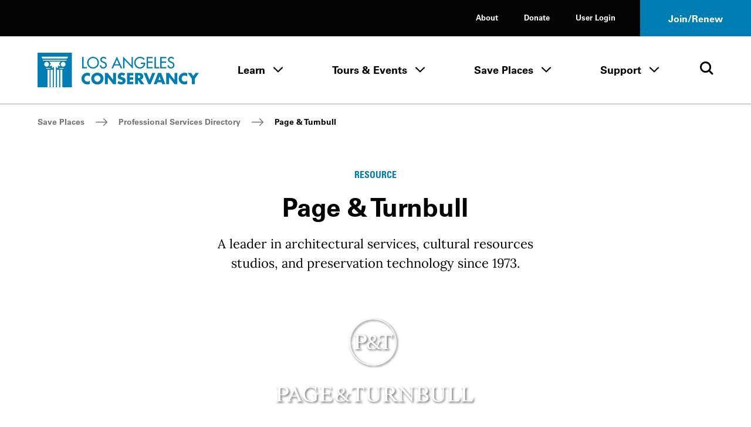

--- FILE ---
content_type: text/html; charset=UTF-8
request_url: https://www.laconservancy.org/save-places/directory/page-turnbull/
body_size: 33456
content:
	<!doctype html>
<html class="no-js" lang="en-US">
<!--[if lt IE 9]><html class="no-js no-svg ie lt-ie9 lt-ie8 lt-ie7" lang="en-US"> <![endif]-->
<!--[if IE 9]><html class="no-js no-svg ie ie9 lt-ie9 lt-ie8" lang="en-US"> <![endif]-->
<!--[if gt IE 9]><!--><html class="no-js no-svg" lang="en-US"> <!--<![endif]-->
<head>
  <meta charset="UTF-8" />
  <meta name="description" content="Preserving the historic places that make L.A. County unique">
  <link rel="stylesheet" href="https://www.laconservancy.org/wp-content/themes/laconservancy/style.css" type="text/css" media="screen" />
  <meta http-equiv="Content-Type" content="text/html; charset=UTF-8" />
  <meta http-equiv="X-UA-Compatible" content="IE=edge">
  <meta name="viewport" content="width=device-width, initial-scale=1">
  <link rel="author" href="https://www.laconservancy.org/wp-content/themes/laconservancy/humans.txt" />
  <link rel="profile" href="http://gmpg.org/xfn/11">
  <script>var h = document.documentElement; h.classList.remove('no-js');h.classList.add('js');</script>

  <meta name='robots' content='index, follow, max-image-preview:large, max-snippet:-1, max-video-preview:-1' />
	<style>img:is([sizes="auto" i], [sizes^="auto," i]) { contain-intrinsic-size: 3000px 1500px }</style>
	
	<!-- This site is optimized with the Yoast SEO plugin v23.9 - https://yoast.com/wordpress/plugins/seo/ -->
	<title>Page &#038; Turnbull - LA Conservancy</title>
	<link rel="canonical" href="https://www.laconservancy.org/save-places/directory/page-turnbull/" />
	<meta property="og:locale" content="en_US" />
	<meta property="og:type" content="article" />
	<meta property="og:title" content="Page &amp; Turnbull - LA Conservancy" />
	<meta property="og:description" content="A leader in architectural services, cultural resources studios, and preservation technology since 1973." />
	<meta property="og:url" content="https://www.laconservancy.org/save-places/directory/page-turnbull/" />
	<meta property="og:site_name" content="LA Conservancy" />
	<meta property="article:publisher" content="https://www.facebook.com/laconservancy/" />
	<meta property="article:modified_time" content="2024-12-12T22:02:55+00:00" />
	<meta property="og:image" content="https://www.laconservancy.org/wp-content/uploads/2017/02/PageTurnbullLogo_900x750.png" />
	<meta property="og:image:width" content="900" />
	<meta property="og:image:height" content="750" />
	<meta property="og:image:type" content="image/png" />
	<meta name="twitter:card" content="summary_large_image" />
	<meta name="twitter:site" content="@laconservancy" />
	<meta name="twitter:label1" content="Est. reading time" />
	<meta name="twitter:data1" content="2 minutes" />
	<script type="application/ld+json" class="yoast-schema-graph">{"@context":"https://schema.org","@graph":[{"@type":"WebPage","@id":"https://www.laconservancy.org/save-places/directory/page-turnbull/","url":"https://www.laconservancy.org/save-places/directory/page-turnbull/","name":"Page & Turnbull - LA Conservancy","isPartOf":{"@id":"https://www.laconservancy.org/#website"},"primaryImageOfPage":{"@id":"https://www.laconservancy.org/save-places/directory/page-turnbull/#primaryimage"},"image":{"@id":"https://www.laconservancy.org/save-places/directory/page-turnbull/#primaryimage"},"thumbnailUrl":"https://www.laconservancy.org/wp-content/uploads/2017/02/PageTurnbullLogo_900x750.png","datePublished":"2017-02-02T20:23:52+00:00","dateModified":"2024-12-12T22:02:55+00:00","breadcrumb":{"@id":"https://www.laconservancy.org/save-places/directory/page-turnbull/#breadcrumb"},"inLanguage":"en-US","potentialAction":[{"@type":"ReadAction","target":["https://www.laconservancy.org/save-places/directory/page-turnbull/"]}]},{"@type":"ImageObject","inLanguage":"en-US","@id":"https://www.laconservancy.org/save-places/directory/page-turnbull/#primaryimage","url":"https://www.laconservancy.org/wp-content/uploads/2017/02/PageTurnbullLogo_900x750.png","contentUrl":"https://www.laconservancy.org/wp-content/uploads/2017/02/PageTurnbullLogo_900x750.png","width":900,"height":750},{"@type":"BreadcrumbList","@id":"https://www.laconservancy.org/save-places/directory/page-turnbull/#breadcrumb","itemListElement":[{"@type":"ListItem","position":1,"name":"Home","item":"https://www.laconservancy.org/"},{"@type":"ListItem","position":2,"name":"Resources","item":"http://www.laconservancy.org/save-places/directory/"},{"@type":"ListItem","position":3,"name":"Page &#038; Turnbull"}]},{"@type":"WebSite","@id":"https://www.laconservancy.org/#website","url":"https://www.laconservancy.org/","name":"LA Conservancy","description":"Preserving the historic places that make L.A. County unique","publisher":{"@id":"https://www.laconservancy.org/#organization"},"potentialAction":[{"@type":"SearchAction","target":{"@type":"EntryPoint","urlTemplate":"https://www.laconservancy.org/?s={search_term_string}"},"query-input":{"@type":"PropertyValueSpecification","valueRequired":true,"valueName":"search_term_string"}}],"inLanguage":"en-US"},{"@type":"Organization","@id":"https://www.laconservancy.org/#organization","name":"LA Conservancy","url":"https://www.laconservancy.org/","logo":{"@type":"ImageObject","inLanguage":"en-US","@id":"https://www.laconservancy.org/#/schema/logo/image/","url":"https://live-laconservancy-wp.pantheonsite.io/wp-content/uploads/2022/11/LAC-logo-horizontal-RGB-Blue.png","contentUrl":"https://live-laconservancy-wp.pantheonsite.io/wp-content/uploads/2022/11/LAC-logo-horizontal-RGB-Blue.png","width":1200,"height":316,"caption":"LA Conservancy"},"image":{"@id":"https://www.laconservancy.org/#/schema/logo/image/"},"sameAs":["https://www.facebook.com/laconservancy/","https://x.com/laconservancy","https://www.instagram.com/laconservancy/","https://www.youtube.com/user/laconservancy"]}]}</script>
	<!-- / Yoast SEO plugin. -->


<link rel='dns-prefetch' href='//www.googletagmanager.com' />
<link rel='dns-prefetch' href='//www.laconservancy.org' />
<link rel="alternate" type="application/rss+xml" title="LA Conservancy &raquo; Feed" href="https://www.laconservancy.org/feed/" />
<link rel='stylesheet' id='wp-block-library-css' href='https://www.laconservancy.org/wp/wp-includes/css/dist/block-library/style.min.css?ver=6.8.1' type='text/css' media='all' />
<style id='classic-theme-styles-inline-css' type='text/css'>
/*! This file is auto-generated */
.wp-block-button__link{color:#fff;background-color:#32373c;border-radius:9999px;box-shadow:none;text-decoration:none;padding:calc(.667em + 2px) calc(1.333em + 2px);font-size:1.125em}.wp-block-file__button{background:#32373c;color:#fff;text-decoration:none}
</style>
<style id='global-styles-inline-css' type='text/css'>
:root{--wp--preset--aspect-ratio--square: 1;--wp--preset--aspect-ratio--4-3: 4/3;--wp--preset--aspect-ratio--3-4: 3/4;--wp--preset--aspect-ratio--3-2: 3/2;--wp--preset--aspect-ratio--2-3: 2/3;--wp--preset--aspect-ratio--16-9: 16/9;--wp--preset--aspect-ratio--9-16: 9/16;--wp--preset--color--black: #000000;--wp--preset--color--cyan-bluish-gray: #abb8c3;--wp--preset--color--white: #ffffff;--wp--preset--color--pale-pink: #f78da7;--wp--preset--color--vivid-red: #cf2e2e;--wp--preset--color--luminous-vivid-orange: #ff6900;--wp--preset--color--luminous-vivid-amber: #fcb900;--wp--preset--color--light-green-cyan: #7bdcb5;--wp--preset--color--vivid-green-cyan: #00d084;--wp--preset--color--pale-cyan-blue: #8ed1fc;--wp--preset--color--vivid-cyan-blue: #0693e3;--wp--preset--color--vivid-purple: #9b51e0;--wp--preset--gradient--vivid-cyan-blue-to-vivid-purple: linear-gradient(135deg,rgba(6,147,227,1) 0%,rgb(155,81,224) 100%);--wp--preset--gradient--light-green-cyan-to-vivid-green-cyan: linear-gradient(135deg,rgb(122,220,180) 0%,rgb(0,208,130) 100%);--wp--preset--gradient--luminous-vivid-amber-to-luminous-vivid-orange: linear-gradient(135deg,rgba(252,185,0,1) 0%,rgba(255,105,0,1) 100%);--wp--preset--gradient--luminous-vivid-orange-to-vivid-red: linear-gradient(135deg,rgba(255,105,0,1) 0%,rgb(207,46,46) 100%);--wp--preset--gradient--very-light-gray-to-cyan-bluish-gray: linear-gradient(135deg,rgb(238,238,238) 0%,rgb(169,184,195) 100%);--wp--preset--gradient--cool-to-warm-spectrum: linear-gradient(135deg,rgb(74,234,220) 0%,rgb(151,120,209) 20%,rgb(207,42,186) 40%,rgb(238,44,130) 60%,rgb(251,105,98) 80%,rgb(254,248,76) 100%);--wp--preset--gradient--blush-light-purple: linear-gradient(135deg,rgb(255,206,236) 0%,rgb(152,150,240) 100%);--wp--preset--gradient--blush-bordeaux: linear-gradient(135deg,rgb(254,205,165) 0%,rgb(254,45,45) 50%,rgb(107,0,62) 100%);--wp--preset--gradient--luminous-dusk: linear-gradient(135deg,rgb(255,203,112) 0%,rgb(199,81,192) 50%,rgb(65,88,208) 100%);--wp--preset--gradient--pale-ocean: linear-gradient(135deg,rgb(255,245,203) 0%,rgb(182,227,212) 50%,rgb(51,167,181) 100%);--wp--preset--gradient--electric-grass: linear-gradient(135deg,rgb(202,248,128) 0%,rgb(113,206,126) 100%);--wp--preset--gradient--midnight: linear-gradient(135deg,rgb(2,3,129) 0%,rgb(40,116,252) 100%);--wp--preset--font-size--small: 13px;--wp--preset--font-size--medium: 20px;--wp--preset--font-size--large: 36px;--wp--preset--font-size--x-large: 42px;--wp--preset--spacing--20: 0.44rem;--wp--preset--spacing--30: 0.67rem;--wp--preset--spacing--40: 1rem;--wp--preset--spacing--50: 1.5rem;--wp--preset--spacing--60: 2.25rem;--wp--preset--spacing--70: 3.38rem;--wp--preset--spacing--80: 5.06rem;--wp--preset--shadow--natural: 6px 6px 9px rgba(0, 0, 0, 0.2);--wp--preset--shadow--deep: 12px 12px 50px rgba(0, 0, 0, 0.4);--wp--preset--shadow--sharp: 6px 6px 0px rgba(0, 0, 0, 0.2);--wp--preset--shadow--outlined: 6px 6px 0px -3px rgba(255, 255, 255, 1), 6px 6px rgba(0, 0, 0, 1);--wp--preset--shadow--crisp: 6px 6px 0px rgba(0, 0, 0, 1);}:where(.is-layout-flex){gap: 0.5em;}:where(.is-layout-grid){gap: 0.5em;}body .is-layout-flex{display: flex;}.is-layout-flex{flex-wrap: wrap;align-items: center;}.is-layout-flex > :is(*, div){margin: 0;}body .is-layout-grid{display: grid;}.is-layout-grid > :is(*, div){margin: 0;}:where(.wp-block-columns.is-layout-flex){gap: 2em;}:where(.wp-block-columns.is-layout-grid){gap: 2em;}:where(.wp-block-post-template.is-layout-flex){gap: 1.25em;}:where(.wp-block-post-template.is-layout-grid){gap: 1.25em;}.has-black-color{color: var(--wp--preset--color--black) !important;}.has-cyan-bluish-gray-color{color: var(--wp--preset--color--cyan-bluish-gray) !important;}.has-white-color{color: var(--wp--preset--color--white) !important;}.has-pale-pink-color{color: var(--wp--preset--color--pale-pink) !important;}.has-vivid-red-color{color: var(--wp--preset--color--vivid-red) !important;}.has-luminous-vivid-orange-color{color: var(--wp--preset--color--luminous-vivid-orange) !important;}.has-luminous-vivid-amber-color{color: var(--wp--preset--color--luminous-vivid-amber) !important;}.has-light-green-cyan-color{color: var(--wp--preset--color--light-green-cyan) !important;}.has-vivid-green-cyan-color{color: var(--wp--preset--color--vivid-green-cyan) !important;}.has-pale-cyan-blue-color{color: var(--wp--preset--color--pale-cyan-blue) !important;}.has-vivid-cyan-blue-color{color: var(--wp--preset--color--vivid-cyan-blue) !important;}.has-vivid-purple-color{color: var(--wp--preset--color--vivid-purple) !important;}.has-black-background-color{background-color: var(--wp--preset--color--black) !important;}.has-cyan-bluish-gray-background-color{background-color: var(--wp--preset--color--cyan-bluish-gray) !important;}.has-white-background-color{background-color: var(--wp--preset--color--white) !important;}.has-pale-pink-background-color{background-color: var(--wp--preset--color--pale-pink) !important;}.has-vivid-red-background-color{background-color: var(--wp--preset--color--vivid-red) !important;}.has-luminous-vivid-orange-background-color{background-color: var(--wp--preset--color--luminous-vivid-orange) !important;}.has-luminous-vivid-amber-background-color{background-color: var(--wp--preset--color--luminous-vivid-amber) !important;}.has-light-green-cyan-background-color{background-color: var(--wp--preset--color--light-green-cyan) !important;}.has-vivid-green-cyan-background-color{background-color: var(--wp--preset--color--vivid-green-cyan) !important;}.has-pale-cyan-blue-background-color{background-color: var(--wp--preset--color--pale-cyan-blue) !important;}.has-vivid-cyan-blue-background-color{background-color: var(--wp--preset--color--vivid-cyan-blue) !important;}.has-vivid-purple-background-color{background-color: var(--wp--preset--color--vivid-purple) !important;}.has-black-border-color{border-color: var(--wp--preset--color--black) !important;}.has-cyan-bluish-gray-border-color{border-color: var(--wp--preset--color--cyan-bluish-gray) !important;}.has-white-border-color{border-color: var(--wp--preset--color--white) !important;}.has-pale-pink-border-color{border-color: var(--wp--preset--color--pale-pink) !important;}.has-vivid-red-border-color{border-color: var(--wp--preset--color--vivid-red) !important;}.has-luminous-vivid-orange-border-color{border-color: var(--wp--preset--color--luminous-vivid-orange) !important;}.has-luminous-vivid-amber-border-color{border-color: var(--wp--preset--color--luminous-vivid-amber) !important;}.has-light-green-cyan-border-color{border-color: var(--wp--preset--color--light-green-cyan) !important;}.has-vivid-green-cyan-border-color{border-color: var(--wp--preset--color--vivid-green-cyan) !important;}.has-pale-cyan-blue-border-color{border-color: var(--wp--preset--color--pale-cyan-blue) !important;}.has-vivid-cyan-blue-border-color{border-color: var(--wp--preset--color--vivid-cyan-blue) !important;}.has-vivid-purple-border-color{border-color: var(--wp--preset--color--vivid-purple) !important;}.has-vivid-cyan-blue-to-vivid-purple-gradient-background{background: var(--wp--preset--gradient--vivid-cyan-blue-to-vivid-purple) !important;}.has-light-green-cyan-to-vivid-green-cyan-gradient-background{background: var(--wp--preset--gradient--light-green-cyan-to-vivid-green-cyan) !important;}.has-luminous-vivid-amber-to-luminous-vivid-orange-gradient-background{background: var(--wp--preset--gradient--luminous-vivid-amber-to-luminous-vivid-orange) !important;}.has-luminous-vivid-orange-to-vivid-red-gradient-background{background: var(--wp--preset--gradient--luminous-vivid-orange-to-vivid-red) !important;}.has-very-light-gray-to-cyan-bluish-gray-gradient-background{background: var(--wp--preset--gradient--very-light-gray-to-cyan-bluish-gray) !important;}.has-cool-to-warm-spectrum-gradient-background{background: var(--wp--preset--gradient--cool-to-warm-spectrum) !important;}.has-blush-light-purple-gradient-background{background: var(--wp--preset--gradient--blush-light-purple) !important;}.has-blush-bordeaux-gradient-background{background: var(--wp--preset--gradient--blush-bordeaux) !important;}.has-luminous-dusk-gradient-background{background: var(--wp--preset--gradient--luminous-dusk) !important;}.has-pale-ocean-gradient-background{background: var(--wp--preset--gradient--pale-ocean) !important;}.has-electric-grass-gradient-background{background: var(--wp--preset--gradient--electric-grass) !important;}.has-midnight-gradient-background{background: var(--wp--preset--gradient--midnight) !important;}.has-small-font-size{font-size: var(--wp--preset--font-size--small) !important;}.has-medium-font-size{font-size: var(--wp--preset--font-size--medium) !important;}.has-large-font-size{font-size: var(--wp--preset--font-size--large) !important;}.has-x-large-font-size{font-size: var(--wp--preset--font-size--x-large) !important;}
:where(.wp-block-post-template.is-layout-flex){gap: 1.25em;}:where(.wp-block-post-template.is-layout-grid){gap: 1.25em;}
:where(.wp-block-columns.is-layout-flex){gap: 2em;}:where(.wp-block-columns.is-layout-grid){gap: 2em;}
:root :where(.wp-block-pullquote){font-size: 1.5em;line-height: 1.6;}
</style>
<link rel='stylesheet' id='laconservancy-css-css' href='https://www.laconservancy.org/wp-content/themes/laconservancy/assets/dist/css/app.css' type='text/css' media='all' />

<!-- Google tag (gtag.js) snippet added by Site Kit -->

<!-- Google Analytics snippet added by Site Kit -->
<script type="text/javascript" src="https://www.googletagmanager.com/gtag/js?id=GT-MJS24GW" id="google_gtagjs-js" async></script>
<script type="text/javascript" id="google_gtagjs-js-after">
/* <![CDATA[ */
window.dataLayer = window.dataLayer || [];function gtag(){dataLayer.push(arguments);}
gtag("set","linker",{"domains":["www.laconservancy.org"]});
gtag("js", new Date());
gtag("set", "developer_id.dZTNiMT", true);
gtag("config", "GT-MJS24GW");
/* ]]> */
</script>

<!-- End Google tag (gtag.js) snippet added by Site Kit -->
<script type="text/javascript" src="https://www.laconservancy.org/wp/wp-includes/js/jquery/jquery.min.js?ver=3.7.1" id="jquery-core-js"></script>
<script>window.jQuery || document.write('<script src="https://www.laconservancy.org/wp/wp-includes/js/jquery/jquery.js"><\/script>')</script>
<script type="text/javascript" src="https://www.laconservancy.org/wp/wp-includes/js/jquery/jquery-migrate.min.js?ver=3.4.1" id="jquery-migrate-js"></script>
<meta name="generator" content="Site Kit by Google 1.152.1" /><style type="text/css">.broken_link, a.broken_link {
	text-decoration: line-through;
}</style>

  <link rel="apple-touch-icon" sizes="180x180" href="/favicon/apple-touch-icon.png">
  <link rel="icon" type="image/png" sizes="32x32" href="/favicon/favicon-32x32.png">
  <link rel="icon" type="image/png" sizes="16x16" href="/favicon/favicon-16x16.png">
  <link rel="manifest" href="/favicon/site.webmanifest">
  <link rel="mask-icon" href="/favicon/safari-pinned-tab.svg" color="#0089c4">
  <meta name="msapplication-TileColor" content="#2d89ef">
  <meta name="theme-color" content="#ffffff">
	</head><body class="wp-singular resource-template-default single single-resource postid-8051 wp-theme-laconservancy">

<a href="#main-content" class="o-skip-link o-skip-link--fixed o-skip-link--main u-sr-only u-sr-focusable">
	<span>Skip to main content</span>
</a>

	<header id="site-header" class="c-site-header">
	<div id="js-sticky-nav" class="c-site-header__stick">
		
<div class="c-site-header__mobile">
	<div class="c-site-header__m-bar">
		<div class="c-site-header__m-bar-logo">
			<a href="/" class="c-site-header__m-bar-logo-link">
        <span class="u-sr-only">Home - Los Angeles Conservancy</span>
        <span aria-hidden="true">
          <svg width="300" height="64" viewBox="0 0 300 64" fill="none" xmlns="http://www.w3.org/2000/svg">
  <path d="M85.5599 26.5817H91.9322V28.9827H82.9313V7.97679H85.5485V26.5817H85.5599ZM111.573 18.4797C111.573 23.2704 107.726 26.98 103.186 26.98C98.6459 26.98 94.7997 23.2704 94.7997 18.4797C94.7997 13.6891 98.2476 9.97952 103.186 9.97952C108.125 9.97952 111.573 13.8484 111.573 18.4797ZM114.19 18.4797C114.19 12.4602 109.206 7.533 103.186 7.533C97.1666 7.533 92.1825 12.4602 92.1825 18.4797C92.1825 24.4993 97.1097 29.4265 103.186 29.4265C109.263 29.4265 114.19 24.7155 114.19 18.4797M128.129 10.7078C126.991 8.67091 125.068 7.533 122.724 7.533C119.549 7.533 116.545 9.56987 116.545 12.9609C116.545 15.8853 118.719 17.2508 121.108 18.2863L122.553 18.9008C124.363 19.6518 126.172 20.6304 126.172 22.8835C126.172 25.1365 124.556 26.98 122.303 26.98C120.05 26.98 118.218 25.3072 118.241 22.9973L115.589 23.5548C116.033 26.9231 118.673 29.4265 122.076 29.4265C125.831 29.4265 128.789 26.6955 128.789 22.8835C128.789 19.3787 126.559 17.7287 123.578 16.5567L122.076 15.9763C120.767 15.4756 119.151 14.6108 119.151 12.9722C119.151 11.1288 120.983 9.9909 122.656 9.9909C124.329 9.9909 125.25 10.6623 126.024 11.9709L128.118 10.7192L128.129 10.7078ZM151.229 21.3245H143.764L147.497 12.8357L151.229 21.3245ZM152.321 23.7142L154.711 28.9827H157.522L147.497 7.08921L137.472 28.9827H140.282L142.672 23.7142H152.31H152.321ZM159.024 28.9827H161.641V13.325L177.401 29.8361V7.97679H174.784V23.4866L159.024 6.96404V28.9827V28.9827ZM191.932 18.4001V20.8011H197.371C197.258 24.2262 193.753 27.0369 190.487 27.0369C185.947 27.0369 182.328 22.8607 182.328 18.457C182.328 13.746 186.004 9.934 190.715 9.934C193.275 9.934 195.812 11.2995 197.314 13.3591L199.158 11.6067C197.098 9.01229 193.867 7.54438 190.612 7.54438C184.57 7.54438 179.722 12.5057 179.722 18.548C179.722 24.5903 184.456 29.4379 190.328 29.4379C196.199 29.4379 200.273 25.0114 200.273 19.2421V18.4001H191.944H191.932ZM202.845 28.9827H214.122V26.5817H205.462V18.6391H213.871V16.2494H205.462V10.3778H214.122V7.97679H202.845V28.9827V28.9827ZM219.97 7.97679H217.353V28.9827H226.343V26.5817H219.97V7.97679V7.97679ZM228.072 28.9827H239.349V26.5817H230.69V18.6391H239.099V16.2494H230.69V10.3778H239.349V7.97679H228.072V28.9827V28.9827ZM253.994 10.7078C252.856 8.67091 250.933 7.533 248.589 7.533C245.414 7.533 242.41 9.56987 242.41 12.9609C242.41 15.8853 244.583 17.2508 246.973 18.2863L248.418 18.9008C250.228 19.6518 252.037 20.6304 252.037 22.8835C252.037 25.1365 250.421 26.98 248.168 26.98C245.915 26.98 244.071 25.3072 244.094 22.9973L241.443 23.5548C241.887 26.9231 244.538 29.4265 247.929 29.4265C251.695 29.4265 254.643 26.6955 254.643 22.8835C254.643 19.3787 252.412 17.7287 249.431 16.5567L247.929 15.9763C246.62 15.4756 245.005 14.6108 245.005 12.9722C245.005 11.1288 246.837 9.9909 248.509 9.9909C250.182 9.9909 251.104 10.6623 251.878 11.9709L253.971 10.7192L253.994 10.7078ZM97.4966 38.0405C95.9035 37.3805 94.3104 36.9936 92.5808 36.9936C89.6677 36.9936 86.7319 38.2567 84.695 40.3391C82.7151 42.376 81.6454 45.0842 81.6454 47.9176C81.6454 50.99 82.6923 53.6868 84.9681 55.7465C87.1074 57.6923 89.8612 58.7961 92.7401 58.7961C94.4128 58.7961 95.71 58.3864 97.4852 57.8402V51.3883C96.3587 52.731 94.5949 53.5844 92.8425 53.5844C89.497 53.5844 87.244 51.2176 87.244 47.9517C87.244 44.6859 89.4743 42.2167 92.7628 42.2167C94.5949 42.2167 96.3928 43.0132 97.4852 44.4925V38.0405H97.4966ZM105.371 47.5421C105.371 44.6859 108.011 42.0801 111.22 42.0801C114.429 42.0801 117.069 44.6859 117.069 47.5421C117.069 51.1152 114.429 53.721 111.22 53.721C108.011 53.721 105.371 51.1152 105.371 47.5421ZM122.679 47.5193C122.679 41.2494 117.183 36.8571 111.231 36.8571C105.28 36.8571 99.7724 41.2494 99.7724 47.5193C99.7724 54.2103 104.586 58.944 111.231 58.944C117.877 58.944 122.679 54.2103 122.679 47.5193ZM125.159 58.2499H130.542V45.5621H130.599L140.453 58.2499H145.835V37.5398H140.453V50.2048H140.407L130.542 37.5398H125.159V58.2499V58.2499ZM162.858 38.7005C161.015 37.6536 158.466 36.9936 156.372 36.9936C152.23 36.9936 149.238 39.7474 149.238 43.9463C149.238 48.1452 151.457 48.8279 154.836 49.7952C155.997 50.1252 158.102 50.6486 158.102 52.162C158.102 53.6755 156.759 54.2558 155.496 54.2558C153.653 54.2558 152.06 53.2886 150.717 52.1165L148.407 56.452C150.523 57.9313 153.072 58.8075 155.69 58.8075C157.772 58.8075 159.945 58.2385 161.573 56.8616C163.223 55.462 163.712 53.3455 163.712 51.2858C163.712 47.9404 161.493 46.4838 158.603 45.6304L157.226 45.2208C156.304 44.9249 154.836 44.447 154.836 43.2408C154.836 42.0346 156.156 41.5111 157.146 41.5111C158.466 41.5111 159.729 42.0573 160.719 42.888L162.858 38.7119V38.7005ZM178.038 42.1029V37.5398H166.261V58.2499H178.038V53.6982H171.643V50.1252H177.708V45.5735H171.643V42.1142H178.038V42.1029ZM186.732 41.6591H187.255C189.019 41.6591 190.999 41.9891 190.999 44.2421C190.999 46.4952 189.019 46.8252 187.255 46.8252H186.732V41.6591V41.6591ZM192.057 49.761C194.993 49.2376 196.586 46.7683 196.586 43.9121C196.586 39.497 193.48 37.5398 189.383 37.5398H181.338V58.2499H186.721V50.2845H186.777L191.853 58.2499H198.543L192.046 49.761H192.057ZM203.152 37.5398H197.303L206.008 58.2499H210.184L219.026 37.5398H213.166L208.147 50.1138L203.152 37.5398V37.5398ZM229.119 50.5348H224.647L226.878 43.9463H226.934L229.131 50.5348H229.119ZM230.576 54.6541L231.919 58.2499H237.654L229.859 37.5398H223.976L216.01 58.2499H221.723L223.157 54.6541H230.576V54.6541ZM239.326 58.2499H244.709V45.5621H244.766L254.631 58.2499H260.014V37.5398H254.631V50.2048H254.574L244.709 37.5398H239.326V58.2499ZM278.311 38.0405C276.718 37.3805 275.125 36.9936 273.396 36.9936C270.482 36.9936 267.547 38.2567 265.51 40.3391C263.53 42.376 262.46 45.0842 262.46 47.9176C262.46 50.99 263.496 53.6868 265.783 55.7465C267.922 57.6923 270.676 58.7961 273.555 58.7961C275.228 58.7961 276.525 58.3864 278.311 57.8402V51.3883C277.185 52.731 275.421 53.5844 273.669 53.5844C270.323 53.5844 268.07 51.2176 268.07 47.9517C268.07 44.6859 270.289 42.2167 273.589 42.2167C275.432 42.2167 277.219 43.0132 278.311 44.4925V38.0405V38.0405ZM286.982 48.3045V58.2499H292.365V48.3045L300 37.5398H293.548L289.668 43.1725L285.799 37.5398H279.347L286.982 48.3045ZM63.8826 0V63.8826H46.1766V31.3496H42.3418V63.8826H40.1798V31.3496H36.3564V63.8826H34.1944V31.4292L33.9213 25.8648L38.0064 29.1306L37.7333 23.9645L42.6377 25.33L39.9181 20.1639L42.9108 16.6249H21.6545L24.6586 20.1639L21.939 25.33L26.8434 23.9645L26.5703 29.1306L30.6554 25.8648L30.371 31.4406V63.8826H28.2089V31.3496H24.3855V63.8826H22.2235V31.3496H18.4001V63.8826H0V0H63.8826ZM16.8411 25.8534C19.299 25.8534 21.2904 23.8621 21.2904 21.4042C21.2904 18.9463 19.299 16.9549 16.8411 16.9549C14.3832 16.9549 12.3919 18.9463 12.3919 21.4042C12.3919 23.8621 14.3832 25.8534 16.8411 25.8534ZM15.8284 28.0837L16.3746 29.4379H23.8393V28.0837H15.8284ZM48.6117 28.0837H40.7146V29.4379H48.0655L48.6004 28.0951L48.6117 28.0837ZM52.0482 21.3928C52.0482 18.9349 50.0569 16.9436 47.599 16.9436C45.1411 16.9436 43.1384 18.9349 43.1384 21.3928C43.1384 23.8507 45.1297 25.8421 47.599 25.8421C50.0683 25.8421 52.0482 23.8507 52.0482 21.3928V21.3928ZM54.3013 12.8926H9.56987L10.2754 14.6563H53.5958L54.3013 12.8926ZM56.5089 7.38507H7.36231L8.77333 10.924H55.0979L56.5202 7.38507H56.5089Z" fill="currentColor"/>
</svg>
        </span>
			</a>
		</div>
		<div class="c-site-header__m-bar-menu">
			<button class="c-site-header__m-bar-toggle js-modal-toggle" data-modalid="site-header-mobile-nav">
				<span class="u-sr-only">Toggle Menu</span>
				<span class="c-site-header__m-bar-lines">
					<span class="c-site-header__m-bar-line"></span>
					<span class="c-site-header__m-bar-line"></span>
					<span class="c-site-header__m-bar-line"></span>
				</span>
			</button>
		</div>
	</div>
</div>





<section id="site-header-mobile-nav" class="c-modal c-modal--scroll-top c-modal--mobile-only c-site-header__m-menu" role="dialog" aria-modal="false" aria-hidden="true" aria-labelledby="modal-title-3738-title">
			<div class="c-site-header__mobile">
			<div class="c-site-header__m-bar">
				<div class="c-site-header__m-bar-logo">
					<a href="/" class="c-site-header__m-bar-logo c-site-header__m-bar-logo--modal">
            <span class="u-sr-only">Home - Los Angeles Conservancy</span>
            <span aria-hidden="true">
              <svg width="300" height="64" viewBox="0 0 300 64" fill="none" xmlns="http://www.w3.org/2000/svg">
  <path d="M85.5599 26.5817H91.9322V28.9827H82.9313V7.97679H85.5485V26.5817H85.5599ZM111.573 18.4797C111.573 23.2704 107.726 26.98 103.186 26.98C98.6459 26.98 94.7997 23.2704 94.7997 18.4797C94.7997 13.6891 98.2476 9.97952 103.186 9.97952C108.125 9.97952 111.573 13.8484 111.573 18.4797ZM114.19 18.4797C114.19 12.4602 109.206 7.533 103.186 7.533C97.1666 7.533 92.1825 12.4602 92.1825 18.4797C92.1825 24.4993 97.1097 29.4265 103.186 29.4265C109.263 29.4265 114.19 24.7155 114.19 18.4797M128.129 10.7078C126.991 8.67091 125.068 7.533 122.724 7.533C119.549 7.533 116.545 9.56987 116.545 12.9609C116.545 15.8853 118.719 17.2508 121.108 18.2863L122.553 18.9008C124.363 19.6518 126.172 20.6304 126.172 22.8835C126.172 25.1365 124.556 26.98 122.303 26.98C120.05 26.98 118.218 25.3072 118.241 22.9973L115.589 23.5548C116.033 26.9231 118.673 29.4265 122.076 29.4265C125.831 29.4265 128.789 26.6955 128.789 22.8835C128.789 19.3787 126.559 17.7287 123.578 16.5567L122.076 15.9763C120.767 15.4756 119.151 14.6108 119.151 12.9722C119.151 11.1288 120.983 9.9909 122.656 9.9909C124.329 9.9909 125.25 10.6623 126.024 11.9709L128.118 10.7192L128.129 10.7078ZM151.229 21.3245H143.764L147.497 12.8357L151.229 21.3245ZM152.321 23.7142L154.711 28.9827H157.522L147.497 7.08921L137.472 28.9827H140.282L142.672 23.7142H152.31H152.321ZM159.024 28.9827H161.641V13.325L177.401 29.8361V7.97679H174.784V23.4866L159.024 6.96404V28.9827V28.9827ZM191.932 18.4001V20.8011H197.371C197.258 24.2262 193.753 27.0369 190.487 27.0369C185.947 27.0369 182.328 22.8607 182.328 18.457C182.328 13.746 186.004 9.934 190.715 9.934C193.275 9.934 195.812 11.2995 197.314 13.3591L199.158 11.6067C197.098 9.01229 193.867 7.54438 190.612 7.54438C184.57 7.54438 179.722 12.5057 179.722 18.548C179.722 24.5903 184.456 29.4379 190.328 29.4379C196.199 29.4379 200.273 25.0114 200.273 19.2421V18.4001H191.944H191.932ZM202.845 28.9827H214.122V26.5817H205.462V18.6391H213.871V16.2494H205.462V10.3778H214.122V7.97679H202.845V28.9827V28.9827ZM219.97 7.97679H217.353V28.9827H226.343V26.5817H219.97V7.97679V7.97679ZM228.072 28.9827H239.349V26.5817H230.69V18.6391H239.099V16.2494H230.69V10.3778H239.349V7.97679H228.072V28.9827V28.9827ZM253.994 10.7078C252.856 8.67091 250.933 7.533 248.589 7.533C245.414 7.533 242.41 9.56987 242.41 12.9609C242.41 15.8853 244.583 17.2508 246.973 18.2863L248.418 18.9008C250.228 19.6518 252.037 20.6304 252.037 22.8835C252.037 25.1365 250.421 26.98 248.168 26.98C245.915 26.98 244.071 25.3072 244.094 22.9973L241.443 23.5548C241.887 26.9231 244.538 29.4265 247.929 29.4265C251.695 29.4265 254.643 26.6955 254.643 22.8835C254.643 19.3787 252.412 17.7287 249.431 16.5567L247.929 15.9763C246.62 15.4756 245.005 14.6108 245.005 12.9722C245.005 11.1288 246.837 9.9909 248.509 9.9909C250.182 9.9909 251.104 10.6623 251.878 11.9709L253.971 10.7192L253.994 10.7078ZM97.4966 38.0405C95.9035 37.3805 94.3104 36.9936 92.5808 36.9936C89.6677 36.9936 86.7319 38.2567 84.695 40.3391C82.7151 42.376 81.6454 45.0842 81.6454 47.9176C81.6454 50.99 82.6923 53.6868 84.9681 55.7465C87.1074 57.6923 89.8612 58.7961 92.7401 58.7961C94.4128 58.7961 95.71 58.3864 97.4852 57.8402V51.3883C96.3587 52.731 94.5949 53.5844 92.8425 53.5844C89.497 53.5844 87.244 51.2176 87.244 47.9517C87.244 44.6859 89.4743 42.2167 92.7628 42.2167C94.5949 42.2167 96.3928 43.0132 97.4852 44.4925V38.0405H97.4966ZM105.371 47.5421C105.371 44.6859 108.011 42.0801 111.22 42.0801C114.429 42.0801 117.069 44.6859 117.069 47.5421C117.069 51.1152 114.429 53.721 111.22 53.721C108.011 53.721 105.371 51.1152 105.371 47.5421ZM122.679 47.5193C122.679 41.2494 117.183 36.8571 111.231 36.8571C105.28 36.8571 99.7724 41.2494 99.7724 47.5193C99.7724 54.2103 104.586 58.944 111.231 58.944C117.877 58.944 122.679 54.2103 122.679 47.5193ZM125.159 58.2499H130.542V45.5621H130.599L140.453 58.2499H145.835V37.5398H140.453V50.2048H140.407L130.542 37.5398H125.159V58.2499V58.2499ZM162.858 38.7005C161.015 37.6536 158.466 36.9936 156.372 36.9936C152.23 36.9936 149.238 39.7474 149.238 43.9463C149.238 48.1452 151.457 48.8279 154.836 49.7952C155.997 50.1252 158.102 50.6486 158.102 52.162C158.102 53.6755 156.759 54.2558 155.496 54.2558C153.653 54.2558 152.06 53.2886 150.717 52.1165L148.407 56.452C150.523 57.9313 153.072 58.8075 155.69 58.8075C157.772 58.8075 159.945 58.2385 161.573 56.8616C163.223 55.462 163.712 53.3455 163.712 51.2858C163.712 47.9404 161.493 46.4838 158.603 45.6304L157.226 45.2208C156.304 44.9249 154.836 44.447 154.836 43.2408C154.836 42.0346 156.156 41.5111 157.146 41.5111C158.466 41.5111 159.729 42.0573 160.719 42.888L162.858 38.7119V38.7005ZM178.038 42.1029V37.5398H166.261V58.2499H178.038V53.6982H171.643V50.1252H177.708V45.5735H171.643V42.1142H178.038V42.1029ZM186.732 41.6591H187.255C189.019 41.6591 190.999 41.9891 190.999 44.2421C190.999 46.4952 189.019 46.8252 187.255 46.8252H186.732V41.6591V41.6591ZM192.057 49.761C194.993 49.2376 196.586 46.7683 196.586 43.9121C196.586 39.497 193.48 37.5398 189.383 37.5398H181.338V58.2499H186.721V50.2845H186.777L191.853 58.2499H198.543L192.046 49.761H192.057ZM203.152 37.5398H197.303L206.008 58.2499H210.184L219.026 37.5398H213.166L208.147 50.1138L203.152 37.5398V37.5398ZM229.119 50.5348H224.647L226.878 43.9463H226.934L229.131 50.5348H229.119ZM230.576 54.6541L231.919 58.2499H237.654L229.859 37.5398H223.976L216.01 58.2499H221.723L223.157 54.6541H230.576V54.6541ZM239.326 58.2499H244.709V45.5621H244.766L254.631 58.2499H260.014V37.5398H254.631V50.2048H254.574L244.709 37.5398H239.326V58.2499ZM278.311 38.0405C276.718 37.3805 275.125 36.9936 273.396 36.9936C270.482 36.9936 267.547 38.2567 265.51 40.3391C263.53 42.376 262.46 45.0842 262.46 47.9176C262.46 50.99 263.496 53.6868 265.783 55.7465C267.922 57.6923 270.676 58.7961 273.555 58.7961C275.228 58.7961 276.525 58.3864 278.311 57.8402V51.3883C277.185 52.731 275.421 53.5844 273.669 53.5844C270.323 53.5844 268.07 51.2176 268.07 47.9517C268.07 44.6859 270.289 42.2167 273.589 42.2167C275.432 42.2167 277.219 43.0132 278.311 44.4925V38.0405V38.0405ZM286.982 48.3045V58.2499H292.365V48.3045L300 37.5398H293.548L289.668 43.1725L285.799 37.5398H279.347L286.982 48.3045ZM63.8826 0V63.8826H46.1766V31.3496H42.3418V63.8826H40.1798V31.3496H36.3564V63.8826H34.1944V31.4292L33.9213 25.8648L38.0064 29.1306L37.7333 23.9645L42.6377 25.33L39.9181 20.1639L42.9108 16.6249H21.6545L24.6586 20.1639L21.939 25.33L26.8434 23.9645L26.5703 29.1306L30.6554 25.8648L30.371 31.4406V63.8826H28.2089V31.3496H24.3855V63.8826H22.2235V31.3496H18.4001V63.8826H0V0H63.8826ZM16.8411 25.8534C19.299 25.8534 21.2904 23.8621 21.2904 21.4042C21.2904 18.9463 19.299 16.9549 16.8411 16.9549C14.3832 16.9549 12.3919 18.9463 12.3919 21.4042C12.3919 23.8621 14.3832 25.8534 16.8411 25.8534ZM15.8284 28.0837L16.3746 29.4379H23.8393V28.0837H15.8284ZM48.6117 28.0837H40.7146V29.4379H48.0655L48.6004 28.0951L48.6117 28.0837ZM52.0482 21.3928C52.0482 18.9349 50.0569 16.9436 47.599 16.9436C45.1411 16.9436 43.1384 18.9349 43.1384 21.3928C43.1384 23.8507 45.1297 25.8421 47.599 25.8421C50.0683 25.8421 52.0482 23.8507 52.0482 21.3928V21.3928ZM54.3013 12.8926H9.56987L10.2754 14.6563H53.5958L54.3013 12.8926ZM56.5089 7.38507H7.36231L8.77333 10.924H55.0979L56.5202 7.38507H56.5089Z" fill="currentColor"/>
</svg>
            </span>
					</a>
				</div>
				<div class="c-site-header__m-bar-menu">
					<button class="c-site-header__m-bar-toggle c-modal__close js-modal-toggle" data-modalid="site-header-mobile-nav">
						<span class="u-sr-only">Toggle Menu</span>
						<span class="c-site-header__m-bar-lines">
							<span class="c-site-header__m-bar-line"></span>
							<span class="c-site-header__m-bar-line"></span>
							<span class="c-site-header__m-bar-line"></span>
						</span>
					</button>
				</div>
			</div>
		</div>
		<div class="c-modal__content ">
		<div class="c-modal__content-inner ">
			<h1 id="modal-title-3738-title" class="u-sr-only">Search the Site</h1>
					<div class="c-site-header__m-menu-inner">
							<nav class="c-site-header__m-nav" aria-labelledby="site-header-primary-nav-title-mm">
					<h2 id="site-header-primary-nav-title-mm" class="u-sr-only">Primary Navigation</h2>
					<ul class="c-site-header__m-nav-items">
																																																								
							<li class="c-site-header__m-nav-item c-site-header__m-nav-item--parent js-dropdown-trigger-parent">
								<a href="https://www.laconservancy.org/learn/" class="c-site-header__m-nav-link c-site-header__m-nav-link--parent" >
									Learn
								</a>

																	<div class="c-site-header__m-subnav">
																																	<h3 class="c-site-header__m-subnav-header">
																											Historic L.A.
														<button class="c-site-header__m-nav-item-button js-accordion-toggle">
															<span class="u-sr-only">
																Learn
																menu
															</span>
															<span aria-hidden="true"><svg width="16" height="10" viewbox="0 0 16 10" fill="none" xmlns="http://www.w3.org/2000/svg">
	<path fill-rule="evenodd" clip-rule="evenodd" d="M15.6818 2.33692L8.76818 9.18483C8.34393 9.60506 7.65607 9.60506 7.23182 9.18483L0.31819 2.33692C-0.106064 1.9167 -0.106064 1.23539 0.318191 0.815166C0.742446 0.394944 1.4303 0.394944 1.85455 0.815166L8 6.9022L14.1454 0.815166C14.5697 0.394944 15.2576 0.394944 15.6818 0.815167C16.1061 1.23539 16.1061 1.9167 15.6818 2.33692Z" fill="currentColor"/>
</svg>
</span>
														</button>
																									</h3>

												<ul class="c-site-header__m-subnav-items"  aria-hidden="true" >
																																																																					<li class="c-site-header__m-subnav-item">
															<a href="https://www.laconservancy.org/learn/explore-historic-places-in-la/" class="c-site-header__m-subnav-link">
																Explore Historic Places in L.A.
															</a>
														</li>
																																																																					<li class="c-site-header__m-subnav-item">
															<a href="https://www.laconservancy.org/learn/architect-biographies/" class="c-site-header__m-subnav-link">
																Architect Biographies
															</a>
														</li>
																																																																					<li class="c-site-header__m-subnav-item">
															<a href="https://www.laconservancy.org/learn/historic-sites-for-special-events/" class="c-site-header__m-subnav-link">
																Historic Sites for Special Events
															</a>
														</li>
																									</ul>
																																												<h3 class="c-site-header__m-subnav-header">
																											Curating the City
														<button class="c-site-header__m-nav-item-button js-accordion-toggle">
															<span class="u-sr-only">
																Learn
																menu
															</span>
															<span aria-hidden="true"><svg width="16" height="10" viewbox="0 0 16 10" fill="none" xmlns="http://www.w3.org/2000/svg">
	<path fill-rule="evenodd" clip-rule="evenodd" d="M15.6818 2.33692L8.76818 9.18483C8.34393 9.60506 7.65607 9.60506 7.23182 9.18483L0.31819 2.33692C-0.106064 1.9167 -0.106064 1.23539 0.318191 0.815166C0.742446 0.394944 1.4303 0.394944 1.85455 0.815166L8 6.9022L14.1454 0.815166C14.5697 0.394944 15.2576 0.394944 15.6818 0.815167C16.1061 1.23539 16.1061 1.9167 15.6818 2.33692Z" fill="currentColor"/>
</svg>
</span>
														</button>
																									</h3>

												<ul class="c-site-header__m-subnav-items"  aria-hidden="true" >
																																																																					<li class="c-site-header__m-subnav-item">
															<a href="https://www.laconservancy.org/70s-turn-50/" class="c-site-header__m-subnav-link">
																The ’70s Turn 50
															</a>
														</li>
																																																																					<li class="c-site-header__m-subnav-item">
															<a href="https://www.laconservancy.org/eastside-l-a/" class="c-site-header__m-subnav-link">
																Explore Eastside L.A.
															</a>
														</li>
																																																																					<li class="c-site-header__m-subnav-item">
															<a href="https://www.laconservancy.org/curating-the-city-legacy-businesses/" class="c-site-header__m-subnav-link">
																L.A.'s Legacy Businesses
															</a>
														</li>
																																																																					<li class="c-site-header__m-subnav-item">
															<a href="https://www.laconservancy.org/lgbtq-historic-places-in-l-a/" class="c-site-header__m-subnav-link">
																LGBTQ Historic Places in L.A.
															</a>
														</li>
																																																																					<li class="c-site-header__m-subnav-item">
															<a href="https://www.laconservancy.org/curating-the-city-we-heart-garden-apartments/" class="c-site-header__m-subnav-link">
																We Heart Garden Apartments!
															</a>
														</li>
																									</ul>
																																												<h3 class="c-site-header__m-subnav-header">
																											L.A. Storyhood
														<button class="c-site-header__m-nav-item-button js-accordion-toggle">
															<span class="u-sr-only">
																Learn
																menu
															</span>
															<span aria-hidden="true"><svg width="16" height="10" viewbox="0 0 16 10" fill="none" xmlns="http://www.w3.org/2000/svg">
	<path fill-rule="evenodd" clip-rule="evenodd" d="M15.6818 2.33692L8.76818 9.18483C8.34393 9.60506 7.65607 9.60506 7.23182 9.18483L0.31819 2.33692C-0.106064 1.9167 -0.106064 1.23539 0.318191 0.815166C0.742446 0.394944 1.4303 0.394944 1.85455 0.815166L8 6.9022L14.1454 0.815166C14.5697 0.394944 15.2576 0.394944 15.6818 0.815167C16.1061 1.23539 16.1061 1.9167 15.6818 2.33692Z" fill="currentColor"/>
</svg>
</span>
														</button>
																									</h3>

												<ul class="c-site-header__m-subnav-items"  aria-hidden="true" >
																																																																					<li class="c-site-header__m-subnav-item">
															<a href="https://www.laconservancy.org/feature-stories/" class="c-site-header__m-subnav-link">
																Featured Stories
															</a>
														</li>
																																																																					<li class="c-site-header__m-subnav-item">
															<a href="https://www.laconservancy.org/in-memoriam/" class="c-site-header__m-subnav-link">
																In Memoriam
															</a>
														</li>
																									</ul>
																																												<h3 class="c-site-header__m-subnav-header">
																											Student & Family Programs
														<button class="c-site-header__m-nav-item-button js-accordion-toggle">
															<span class="u-sr-only">
																Learn
																menu
															</span>
															<span aria-hidden="true"><svg width="16" height="10" viewbox="0 0 16 10" fill="none" xmlns="http://www.w3.org/2000/svg">
	<path fill-rule="evenodd" clip-rule="evenodd" d="M15.6818 2.33692L8.76818 9.18483C8.34393 9.60506 7.65607 9.60506 7.23182 9.18483L0.31819 2.33692C-0.106064 1.9167 -0.106064 1.23539 0.318191 0.815166C0.742446 0.394944 1.4303 0.394944 1.85455 0.815166L8 6.9022L14.1454 0.815166C14.5697 0.394944 15.2576 0.394944 15.6818 0.815167C16.1061 1.23539 16.1061 1.9167 15.6818 2.33692Z" fill="currentColor"/>
</svg>
</span>
														</button>
																									</h3>

												<ul class="c-site-header__m-subnav-items"  aria-hidden="true" >
																																																																					<li class="c-site-header__m-subnav-item">
															<a href="https://www.laconservancy.org/learn/student-field-trips-2/" class="c-site-header__m-subnav-link">
																Student Field Trips
															</a>
														</li>
																																																																					<li class="c-site-header__m-subnav-item">
															<a href="https://www.laconservancy.org/learn/student-workshops/" class="c-site-header__m-subnav-link">
																Student Workshops
															</a>
														</li>
																																																																					<li class="c-site-header__m-subnav-item">
															<a href="https://www.laconservancy.org/community-leadership-boot-camp-next-generation/" class="c-site-header__m-subnav-link">
																Community Leadership Boot Camp: Next Generation
															</a>
														</li>
																																																																					<li class="c-site-header__m-subnav-item">
															<a href="https://www.laconservancy.org/the-heritage-project/" class="c-site-header__m-subnav-link">
																The Heritage Project
															</a>
														</li>
																																																																					<li class="c-site-header__m-subnav-item">
															<a href="https://www.laconservancy.org/learn/2024-people-places-book-list-for-kids/" class="c-site-header__m-subnav-link">
																People + Places Book List for Kids
															</a>
														</li>
																																																																					<li class="c-site-header__m-subnav-item">
															<a href="https://www.laconservancy.org/learn/tours-for-teachers/" class="c-site-header__m-subnav-link">
																Tours for Teachers
															</a>
														</li>
																																																																					<li class="c-site-header__m-subnav-item">
															<a href="https://www.laconservancy.org/learn/educational-resources/" class="c-site-header__m-subnav-link">
																Educational Resources
															</a>
														</li>
																									</ul>
																														</div>
															</li>
																																																								
							<li class="c-site-header__m-nav-item c-site-header__m-nav-item--parent js-dropdown-trigger-parent">
								<a href="https://www.laconservancy.org/tours-events/" class="c-site-header__m-nav-link c-site-header__m-nav-link--parent" >
									Tours &#038; Events
								</a>

																	<div class="c-site-header__m-subnav">
																																	<h3 class="c-site-header__m-subnav-header">
																											Events
														<button class="c-site-header__m-nav-item-button js-accordion-toggle">
															<span class="u-sr-only">
																Tours &#038; Events
																menu
															</span>
															<span aria-hidden="true"><svg width="16" height="10" viewbox="0 0 16 10" fill="none" xmlns="http://www.w3.org/2000/svg">
	<path fill-rule="evenodd" clip-rule="evenodd" d="M15.6818 2.33692L8.76818 9.18483C8.34393 9.60506 7.65607 9.60506 7.23182 9.18483L0.31819 2.33692C-0.106064 1.9167 -0.106064 1.23539 0.318191 0.815166C0.742446 0.394944 1.4303 0.394944 1.85455 0.815166L8 6.9022L14.1454 0.815166C14.5697 0.394944 15.2576 0.394944 15.6818 0.815167C16.1061 1.23539 16.1061 1.9167 15.6818 2.33692Z" fill="currentColor"/>
</svg>
</span>
														</button>
																									</h3>

												<ul class="c-site-header__m-subnav-items"  aria-hidden="true" >
																																																																					<li class="c-site-header__m-subnav-item">
															<a href="https://www.laconservancy.org/tours-events/event-calendar/" class="c-site-header__m-subnav-link">
																Events Calendar
															</a>
														</li>
																																																																					<li class="c-site-header__m-subnav-item">
															<a href="https://www.laconservancy.org/tours-events/lrs-halloween/" class="c-site-header__m-subnav-link">
																2025 LRS | Last...Remains
															</a>
														</li>
																																																																					<li class="c-site-header__m-subnav-item">
															<a href="https://www.laconservancy.org/adapting-l-a-s-general-hospital-a-new-vision-for-housing/" class="c-site-header__m-subnav-link">
																Adapting L.A.'s General Hospital Tour & Panel
															</a>
														</li>
																																																																					<li class="c-site-header__m-subnav-item">
															<a href="https://www.laconservancy.org/tours-events/events-calendar/2025-benefit-beyond-seven-palms/" class="c-site-header__m-subnav-link">
																2025 Benefit: Beyond Seven Palms
															</a>
														</li>
																																																																					<li class="c-site-header__m-subnav-item">
															<a href="https://www.laconservancy.org/save-places/people-places-a-virtual-series_2/" class="c-site-header__m-subnav-link">
																People + Places: A Virtual Series
															</a>
														</li>
																									</ul>
																																												<h3 class="c-site-header__m-subnav-header">
																											Public Tours
														<button class="c-site-header__m-nav-item-button js-accordion-toggle">
															<span class="u-sr-only">
																Tours &#038; Events
																menu
															</span>
															<span aria-hidden="true"><svg width="16" height="10" viewbox="0 0 16 10" fill="none" xmlns="http://www.w3.org/2000/svg">
	<path fill-rule="evenodd" clip-rule="evenodd" d="M15.6818 2.33692L8.76818 9.18483C8.34393 9.60506 7.65607 9.60506 7.23182 9.18483L0.31819 2.33692C-0.106064 1.9167 -0.106064 1.23539 0.318191 0.815166C0.742446 0.394944 1.4303 0.394944 1.85455 0.815166L8 6.9022L14.1454 0.815166C14.5697 0.394944 15.2576 0.394944 15.6818 0.815167C16.1061 1.23539 16.1061 1.9167 15.6818 2.33692Z" fill="currentColor"/>
</svg>
</span>
														</button>
																									</h3>

												<ul class="c-site-header__m-subnav-items"  aria-hidden="true" >
																																																																					<li class="c-site-header__m-subnav-item">
															<a href="https://www.laconservancy.org/tours-events/walking-tours/" class="c-site-header__m-subnav-link">
																Walking Tours
															</a>
														</li>
																																																																					<li class="c-site-header__m-subnav-item">
															<a href="https://www.laconservancy.org/tours-events/virtual-tours/" class="c-site-header__m-subnav-link">
																Virtual Tours
															</a>
														</li>
																																																																					<li class="c-site-header__m-subnav-item">
															<a href="https://www.laconservancy.org/tours-events/self-guided-tours/" class="c-site-header__m-subnav-link">
																Self-Guided Tours
															</a>
														</li>
																									</ul>
																																												<h3 class="c-site-header__m-subnav-header">
																											Private Tours
														<button class="c-site-header__m-nav-item-button js-accordion-toggle">
															<span class="u-sr-only">
																Tours &#038; Events
																menu
															</span>
															<span aria-hidden="true"><svg width="16" height="10" viewbox="0 0 16 10" fill="none" xmlns="http://www.w3.org/2000/svg">
	<path fill-rule="evenodd" clip-rule="evenodd" d="M15.6818 2.33692L8.76818 9.18483C8.34393 9.60506 7.65607 9.60506 7.23182 9.18483L0.31819 2.33692C-0.106064 1.9167 -0.106064 1.23539 0.318191 0.815166C0.742446 0.394944 1.4303 0.394944 1.85455 0.815166L8 6.9022L14.1454 0.815166C14.5697 0.394944 15.2576 0.394944 15.6818 0.815167C16.1061 1.23539 16.1061 1.9167 15.6818 2.33692Z" fill="currentColor"/>
</svg>
</span>
														</button>
																									</h3>

												<ul class="c-site-header__m-subnav-items"  aria-hidden="true" >
																																																																					<li class="c-site-header__m-subnav-item">
															<a href="https://www.laconservancy.org/tours-events/group-tours-virtual-in-person/" class="c-site-header__m-subnav-link">
																Group Tours (Virtual/In-Person)
															</a>
														</li>
																																																																					<li class="c-site-header__m-subnav-item">
															<a href="https://www.laconservancy.org/learn/student-field-trips-2/" class="c-site-header__m-subnav-link">
																Student Field Trips
															</a>
														</li>
																									</ul>
																														</div>
															</li>
																																																								
							<li class="c-site-header__m-nav-item c-site-header__m-nav-item--parent js-dropdown-trigger-parent">
								<a href="https://www.laconservancy.org/save-places/" class="c-site-header__m-nav-link c-site-header__m-nav-link--parent" >
									Save Places
								</a>

																	<div class="c-site-header__m-subnav">
																																	<h3 class="c-site-header__m-subnav-header">
																											Advocacy
														<button class="c-site-header__m-nav-item-button js-accordion-toggle">
															<span class="u-sr-only">
																Save Places
																menu
															</span>
															<span aria-hidden="true"><svg width="16" height="10" viewbox="0 0 16 10" fill="none" xmlns="http://www.w3.org/2000/svg">
	<path fill-rule="evenodd" clip-rule="evenodd" d="M15.6818 2.33692L8.76818 9.18483C8.34393 9.60506 7.65607 9.60506 7.23182 9.18483L0.31819 2.33692C-0.106064 1.9167 -0.106064 1.23539 0.318191 0.815166C0.742446 0.394944 1.4303 0.394944 1.85455 0.815166L8 6.9022L14.1454 0.815166C14.5697 0.394944 15.2576 0.394944 15.6818 0.815167C16.1061 1.23539 16.1061 1.9167 15.6818 2.33692Z" fill="currentColor"/>
</svg>
</span>
														</button>
																									</h3>

												<ul class="c-site-header__m-subnav-items"  aria-hidden="true" >
																																																																					<li class="c-site-header__m-subnav-item">
															<a href="https://www.laconservancy.org/save-places/issues?type=urgent" class="c-site-header__m-subnav-link">
																Important Issues
															</a>
														</li>
																																																																					<li class="c-site-header__m-subnav-item">
															<a href="/save-places/issues/?type=urgent#list" class="c-site-header__m-subnav-link">
																Urgent
															</a>
														</li>
																																																																					<li class="c-site-header__m-subnav-item">
															<a href="/save-places/issues/?type=active#list" class="c-site-header__m-subnav-link">
																Active
															</a>
														</li>
																																																																					<li class="c-site-header__m-subnav-item">
															<a href="/save-places/issues/?type=saved#list" class="c-site-header__m-subnav-link">
																Saved
															</a>
														</li>
																																																																					<li class="c-site-header__m-subnav-item">
															<a href="/save-places/issues/?type=watch-list#list" class="c-site-header__m-subnav-link">
																Watch List
															</a>
														</li>
																																																																					<li class="c-site-header__m-subnav-item">
															<a href="/save-places/issues/?type=resolved#list" class="c-site-header__m-subnav-link">
																Resolved
															</a>
														</li>
																																																																					<li class="c-site-header__m-subnav-item">
															<a href="/save-places/issues/?type=lost#list" class="c-site-header__m-subnav-link">
																Lost
															</a>
														</li>
																									</ul>
																																												<h3 class="c-site-header__m-subnav-header">
																											Programs
														<button class="c-site-header__m-nav-item-button js-accordion-toggle">
															<span class="u-sr-only">
																Save Places
																menu
															</span>
															<span aria-hidden="true"><svg width="16" height="10" viewbox="0 0 16 10" fill="none" xmlns="http://www.w3.org/2000/svg">
	<path fill-rule="evenodd" clip-rule="evenodd" d="M15.6818 2.33692L8.76818 9.18483C8.34393 9.60506 7.65607 9.60506 7.23182 9.18483L0.31819 2.33692C-0.106064 1.9167 -0.106064 1.23539 0.318191 0.815166C0.742446 0.394944 1.4303 0.394944 1.85455 0.815166L8 6.9022L14.1454 0.815166C14.5697 0.394944 15.2576 0.394944 15.6818 0.815167C16.1061 1.23539 16.1061 1.9167 15.6818 2.33692Z" fill="currentColor"/>
</svg>
</span>
														</button>
																									</h3>

												<ul class="c-site-header__m-subnav-items"  aria-hidden="true" >
																																																																					<li class="c-site-header__m-subnav-item">
															<a href="https://www.laconservancy.org/1000voices/" class="c-site-header__m-subnav-link">
																1000 Voices Altadena Mosaic
															</a>
														</li>
																																																																					<li class="c-site-header__m-subnav-item">
															<a href="https://www.laconservancy.org/save-places/preservation-awards/" class="c-site-header__m-subnav-link">
																2026 Preservation Awards Application
															</a>
														</li>
																																																																					<li class="c-site-header__m-subnav-item">
															<a href="https://www.laconservancy.org/save-places/community-leadership-boot-camp/" class="c-site-header__m-subnav-link">
																Community Leadership Boot Camp
															</a>
														</li>
																																																																					<li class="c-site-header__m-subnav-item">
															<a href="https://www.laconservancy.org/save-places/legacy-business-grant-program/" class="c-site-header__m-subnav-link">
																Legacy Business Grant Program
															</a>
														</li>
																																																																					<li class="c-site-header__m-subnav-item">
															<a href="https://www.laconservancy.org/save-places/people-places-a-virtual-series_2/" class="c-site-header__m-subnav-link">
																People + Places: A Virtual Series
															</a>
														</li>
																									</ul>
																																												<h3 class="c-site-header__m-subnav-header">
																											Preservation Tools & Resources
														<button class="c-site-header__m-nav-item-button js-accordion-toggle">
															<span class="u-sr-only">
																Save Places
																menu
															</span>
															<span aria-hidden="true"><svg width="16" height="10" viewbox="0 0 16 10" fill="none" xmlns="http://www.w3.org/2000/svg">
	<path fill-rule="evenodd" clip-rule="evenodd" d="M15.6818 2.33692L8.76818 9.18483C8.34393 9.60506 7.65607 9.60506 7.23182 9.18483L0.31819 2.33692C-0.106064 1.9167 -0.106064 1.23539 0.318191 0.815166C0.742446 0.394944 1.4303 0.394944 1.85455 0.815166L8 6.9022L14.1454 0.815166C14.5697 0.394944 15.2576 0.394944 15.6818 0.815167C16.1061 1.23539 16.1061 1.9167 15.6818 2.33692Z" fill="currentColor"/>
</svg>
</span>
														</button>
																									</h3>

												<ul class="c-site-header__m-subnav-items"  aria-hidden="true" >
																																																																					<li class="c-site-header__m-subnav-item">
															<a href="https://www.laconservancy.org/save-places/issues/recovery-and-rebuilding-after-historic-l-a-fires/" class="c-site-header__m-subnav-link">
																Recovery and Rebuilding After Historic L.A. Fires
															</a>
														</li>
																																																																					<li class="c-site-header__m-subnav-item">
															<a href="https://www.laconservancy.org/save-places/professional-services-directory/" class="c-site-header__m-subnav-link">
																Professional Services Directory
															</a>
														</li>
																																																																					<li class="c-site-header__m-subnav-item">
															<a href="https://www.laconservancy.org/save-places/explore-preservation-resouces/" class="c-site-header__m-subnav-link">
																Explore Neighborhood Issues &#038; Preservation Resources
															</a>
														</li>
																																																																					<li class="c-site-header__m-subnav-item">
															<a href="https://www.laconservancy.org/save-places/community-preservation/" class="c-site-header__m-subnav-link">
																Preservation by Community
															</a>
														</li>
																									</ul>
																																												<h3 class="c-site-header__m-subnav-header">
																											Policies & Plans
														<button class="c-site-header__m-nav-item-button js-accordion-toggle">
															<span class="u-sr-only">
																Save Places
																menu
															</span>
															<span aria-hidden="true"><svg width="16" height="10" viewbox="0 0 16 10" fill="none" xmlns="http://www.w3.org/2000/svg">
	<path fill-rule="evenodd" clip-rule="evenodd" d="M15.6818 2.33692L8.76818 9.18483C8.34393 9.60506 7.65607 9.60506 7.23182 9.18483L0.31819 2.33692C-0.106064 1.9167 -0.106064 1.23539 0.318191 0.815166C0.742446 0.394944 1.4303 0.394944 1.85455 0.815166L8 6.9022L14.1454 0.815166C14.5697 0.394944 15.2576 0.394944 15.6818 0.815167C16.1061 1.23539 16.1061 1.9167 15.6818 2.33692Z" fill="currentColor"/>
</svg>
</span>
														</button>
																									</h3>

												<ul class="c-site-header__m-subnav-items"  aria-hidden="true" >
																																																																					<li class="c-site-header__m-subnav-item">
															<a href="https://www.laconservancy.org/save-places/at-a-glance-policies-for-neighborhoods/" class="c-site-header__m-subnav-link">
																Policies for L.A. City Neighborhoods
															</a>
														</li>
																																																																					<li class="c-site-header__m-subnav-item">
															<a href="https://www.laconservancy.org/save-places/los-angeles-community-plans/" class="c-site-header__m-subnav-link">
																L.A. City Community Plans
															</a>
														</li>
																									</ul>
																														</div>
															</li>
																																																								
							<li class="c-site-header__m-nav-item c-site-header__m-nav-item--parent js-dropdown-trigger-parent">
								<a href="https://www.laconservancy.org/support/" class="c-site-header__m-nav-link c-site-header__m-nav-link--parent" >
									Support
								</a>

																	<div class="c-site-header__m-subnav">
																																	<h3 class="c-site-header__m-subnav-header">
																											Membership
														<button class="c-site-header__m-nav-item-button js-accordion-toggle">
															<span class="u-sr-only">
																Support
																menu
															</span>
															<span aria-hidden="true"><svg width="16" height="10" viewbox="0 0 16 10" fill="none" xmlns="http://www.w3.org/2000/svg">
	<path fill-rule="evenodd" clip-rule="evenodd" d="M15.6818 2.33692L8.76818 9.18483C8.34393 9.60506 7.65607 9.60506 7.23182 9.18483L0.31819 2.33692C-0.106064 1.9167 -0.106064 1.23539 0.318191 0.815166C0.742446 0.394944 1.4303 0.394944 1.85455 0.815166L8 6.9022L14.1454 0.815166C14.5697 0.394944 15.2576 0.394944 15.6818 0.815167C16.1061 1.23539 16.1061 1.9167 15.6818 2.33692Z" fill="currentColor"/>
</svg>
</span>
														</button>
																									</h3>

												<ul class="c-site-header__m-subnav-items"  aria-hidden="true" >
																																																																					<li class="c-site-header__m-subnav-item">
															<a href="https://www.laconservancy.org/support/become-a-member/" class="c-site-header__m-subnav-link">
																Become a Member
															</a>
														</li>
																																																																					<li class="c-site-header__m-subnav-item">
															<a href="https://www.laconservancy.org/support/cornerstone-membership/" class="c-site-header__m-subnav-link">
																Cornerstone Membership
															</a>
														</li>
																																																																					<li class="c-site-header__m-subnav-item">
															<a href="https://www.laconservancy.org/support/cornerstone-membership/organization-membership/" class="c-site-header__m-subnav-link">
																Corporate Cornerstone Membership
															</a>
														</li>
																																																																					<li class="c-site-header__m-subnav-item">
															<a href="https://www.laconservancy.org/support/renew-your-membership/" class="c-site-header__m-subnav-link">
																Renew Your Membership
															</a>
														</li>
																																																																					<li class="c-site-header__m-subnav-item">
															<a href="https://www.laconservancy.org/support/gift-memberships/" class="c-site-header__m-subnav-link">
																Gift Memberships
															</a>
														</li>
																									</ul>
																																												<h3 class="c-site-header__m-subnav-header">
																											Donate
														<button class="c-site-header__m-nav-item-button js-accordion-toggle">
															<span class="u-sr-only">
																Support
																menu
															</span>
															<span aria-hidden="true"><svg width="16" height="10" viewbox="0 0 16 10" fill="none" xmlns="http://www.w3.org/2000/svg">
	<path fill-rule="evenodd" clip-rule="evenodd" d="M15.6818 2.33692L8.76818 9.18483C8.34393 9.60506 7.65607 9.60506 7.23182 9.18483L0.31819 2.33692C-0.106064 1.9167 -0.106064 1.23539 0.318191 0.815166C0.742446 0.394944 1.4303 0.394944 1.85455 0.815166L8 6.9022L14.1454 0.815166C14.5697 0.394944 15.2576 0.394944 15.6818 0.815167C16.1061 1.23539 16.1061 1.9167 15.6818 2.33692Z" fill="currentColor"/>
</svg>
</span>
														</button>
																									</h3>

												<ul class="c-site-header__m-subnav-items"  aria-hidden="true" >
																																																																					<li class="c-site-header__m-subnav-item">
															<a href="https://www.laconservancy.org/support/donate-now/" class="c-site-header__m-subnav-link">
																Make a Donation
															</a>
														</li>
																																																																					<li class="c-site-header__m-subnav-item">
															<a href="https://www.laconservancy.org/support/donate-now/preservation-annual-fund/" class="c-site-header__m-subnav-link">
																Preservation Annual Fund
															</a>
														</li>
																																																																					<li class="c-site-header__m-subnav-item">
															<a href="https://www.laconservancy.org/support/donate-now/dishmanfund/" class="c-site-header__m-subnav-link">
																The Linda Dishman Legacy Fund
															</a>
														</li>
																																																																					<li class="c-site-header__m-subnav-item">
															<a href="https://www.laconservancy.org/support/memorial-and-honor-gifts/" class="c-site-header__m-subnav-link">
																Memorial and Honor Gifts
															</a>
														</li>
																																																																					<li class="c-site-header__m-subnav-item">
															<a href="https://www.laconservancy.org/pillar-society/" class="c-site-header__m-subnav-link">
																Pillar Society & Planned Giving
															</a>
														</li>
																																																																					<li class="c-site-header__m-subnav-item">
															<a href="https://www.laconservancy.org/leimert-park-register-nomination-fund/" class="c-site-header__m-subnav-link">
																Leimert Park National Register Nomination Fund
															</a>
														</li>
																									</ul>
																																												<h3 class="c-site-header__m-subnav-header">
																											Volunteer
														<button class="c-site-header__m-nav-item-button js-accordion-toggle">
															<span class="u-sr-only">
																Support
																menu
															</span>
															<span aria-hidden="true"><svg width="16" height="10" viewbox="0 0 16 10" fill="none" xmlns="http://www.w3.org/2000/svg">
	<path fill-rule="evenodd" clip-rule="evenodd" d="M15.6818 2.33692L8.76818 9.18483C8.34393 9.60506 7.65607 9.60506 7.23182 9.18483L0.31819 2.33692C-0.106064 1.9167 -0.106064 1.23539 0.318191 0.815166C0.742446 0.394944 1.4303 0.394944 1.85455 0.815166L8 6.9022L14.1454 0.815166C14.5697 0.394944 15.2576 0.394944 15.6818 0.815167C16.1061 1.23539 16.1061 1.9167 15.6818 2.33692Z" fill="currentColor"/>
</svg>
</span>
														</button>
																									</h3>

												<ul class="c-site-header__m-subnav-items"  aria-hidden="true" >
																																																																					<li class="c-site-header__m-subnav-item">
															<a href="https://www.laconservancy.org/support/volunteer-opportunities/" class="c-site-header__m-subnav-link">
																Become a Volunteer
															</a>
														</li>
																									</ul>
																																												<h3 class="c-site-header__m-subnav-header">
																											Shop
														<button class="c-site-header__m-nav-item-button js-accordion-toggle">
															<span class="u-sr-only">
																Support
																menu
															</span>
															<span aria-hidden="true"><svg width="16" height="10" viewbox="0 0 16 10" fill="none" xmlns="http://www.w3.org/2000/svg">
	<path fill-rule="evenodd" clip-rule="evenodd" d="M15.6818 2.33692L8.76818 9.18483C8.34393 9.60506 7.65607 9.60506 7.23182 9.18483L0.31819 2.33692C-0.106064 1.9167 -0.106064 1.23539 0.318191 0.815166C0.742446 0.394944 1.4303 0.394944 1.85455 0.815166L8 6.9022L14.1454 0.815166C14.5697 0.394944 15.2576 0.394944 15.6818 0.815167C16.1061 1.23539 16.1061 1.9167 15.6818 2.33692Z" fill="currentColor"/>
</svg>
</span>
														</button>
																									</h3>

												<ul class="c-site-header__m-subnav-items"  aria-hidden="true" >
																																																																					<li class="c-site-header__m-subnav-item">
															<a href="/visit-our-shop/" class="c-site-header__m-subnav-link">
																Visit Our Shop
															</a>
														</li>
																									</ul>
																														</div>
															</li>
											</ul>
				</nav>
			
			<div class="c-site-header__m-search">
				


<div class="c-site-search">
	<form class="c-site-search__form" role="search" method="get" id="search-form-2328" action="https://www.laconservancy.org">
		<div class="c-site-search__fields">
			<div class="c-site-search__field-group">
				<label class="c-site-search__label" for="search-form-2328-input">Search the website:</label>
        <span class="c-site-search__input-wrapper">
				<input class="c-site-search__input" type="text" value="" name="s" id="search-form-2328-input"  placeholder="Search" />
        <span class="c-site-search__input-icon"> <svg width="24" height="24" viewBox="0 0 24 24" fill="none" xmlns="http://www.w3.org/2000/svg" aria-hidden="true">
<g clip-path="url(#search-clip-a-3107)">
<g clip-path="url(#search-clip-b-4121)">
<path d="M17.6129 15.5159C19.0653 13.5339 19.7159 11.0766 19.4343 8.63563C19.1528 6.19462 17.96 3.94991 16.0945 2.3506C14.2291 0.751288 11.8285 -0.0846881 9.37314 0.00992167C6.91777 0.104531 4.58866 1.12275 2.85178 2.86087C1.11491 4.59899 0.0983577 6.92882 0.00550496 9.38426C-0.0873478 11.8397 0.750346 14.2396 2.35099 16.104C3.95164 17.9683 6.1972 19.1595 8.63841 19.4393C11.0796 19.7191 13.5365 19.0668 15.5174 17.6129H15.5159C15.5609 17.6729 15.6089 17.7299 15.6629 17.7854L21.4379 23.5604C21.7191 23.8419 22.1007 24.0001 22.4986 24.0002C22.8965 24.0003 23.2782 23.8424 23.5596 23.5612C23.8411 23.2799 23.9993 22.8983 23.9994 22.5004C23.9996 22.1025 23.8416 21.7209 23.5604 21.4394L17.7854 15.6644C17.7318 15.6101 17.6741 15.56 17.6129 15.5144V15.5159ZM17.9999 9.74991C17.9999 10.8333 17.7865 11.9061 17.3719 12.907C16.9573 13.908 16.3496 14.8175 15.5835 15.5835C14.8174 16.3496 13.908 16.9573 12.907 17.3719C11.9061 17.7865 10.8333 17.9999 9.74988 17.9999C8.66648 17.9999 7.59368 17.7865 6.59274 17.3719C5.59181 16.9573 4.68233 16.3496 3.91625 15.5835C3.15017 14.8175 2.54248 13.908 2.12788 12.907C1.71327 11.9061 1.49988 10.8333 1.49988 9.74991C1.49988 7.56187 2.36908 5.46345 3.91625 3.91628C5.46343 2.3691 7.56185 1.49991 9.74988 1.49991C11.9379 1.49991 14.0363 2.3691 15.5835 3.91628C17.1307 5.46345 17.9999 7.56187 17.9999 9.74991Z" fill="#0089C4"/>
</g>
</g>
<defs>
<clipPath id="search-clip-a-3107">
<rect width="24" height="24" fill="white"/>
</clipPath>
<clipPath id="search-clip-b-4121">
<rect width="24" height="24" fill="white"/>
</clipPath>
</defs>
</svg>
</span>
        </span>
			</div>
			<button class="c-site-search__submit" type="submit"/>
			<span class="u-sr-only">Submit</span>
			<span class="c-site-search__submit-icon" aria-hidden="true">
				<svg width="23" height="23" viewbox="0 0 23 23" fill="none" xmlns="http://www.w3.org/2000/svg">
	<path d="M9.55504 0C6.49593 0.00146468 3.62142 1.46772 1.82311 3.94482C0.0262997 6.4203 -0.477429 9.60893 0.468548 12.5195C1.41452 15.43 3.69606 17.7108 6.60574 18.6569C9.51692 19.6016 12.7036 19.0963 15.1782 17.2976L19.9388 22.0595C20.5245 22.6468 21.4749 22.6468 22.0607 22.0595C22.6464 21.4736 22.6464 20.5244 22.0607 19.9385L17.3001 15.1766V15.1751C18.6912 13.2636 19.3224 10.9037 19.0749 8.55294C18.8274 6.20198 17.7174 4.0254 15.9587 2.44635C14.2 0.865869 11.9187 -0.00588722 9.55504 0ZM9.55504 16.1242C7.81537 16.1242 6.14594 15.4329 4.91588 14.2025C3.68582 12.9721 2.99461 11.3022 2.99461 9.56205C2.99461 7.82191 3.68582 6.15204 4.91588 4.92165C6.14594 3.69125 7.81537 2.99986 9.55504 2.99986C11.2947 2.99986 12.9641 3.69125 14.1942 4.92165C15.4243 6.15204 16.1155 7.82191 16.1155 9.56205C16.114 11.3022 15.4213 12.9691 14.1913 14.1995C12.9612 15.4298 11.2946 16.1228 9.55504 16.1242Z" fill="currentColor"/>
</svg>
			</span>
		</button>
	</div>
</form></div>


			</div>

							<nav class="c-site-header__m-utility" aria-labelledby="site-header-utility-nav-title-mm">
					<h2 id="site-header-utility-nav-title-mm" class="u-sr-only">Utility Navigation</h2>
					<ul class="c-site-header__m-utility-items">
												<li class="c-site-header__m-utility-item">
							

											
	


	          <a href="https://www.laconservancy.org/support/become-a-member/" class="o-btn u-btn-grow-arrow o-btn--fill c-site-header__m-utility-link"  >
      
    <span class="o-btn__inner">
      <span class="o-btn__text">Join/Renew</span>
              <span class="o-btn__icon" aria-hidden="true">
                    <svg width="26" height="13" viewBox="0 0 26 13" fill="none" xmlns="http://www.w3.org/2000/svg" class="u-btn-grow-arrow__svg">
  <path fill-rule="evenodd" clip-rule="evenodd" d="M0 6.49965C0 6.68908 0.0752501 6.87075 0.209196 7.00469C0.343142 7.13864 0.524812 7.21389 0.71424 7.21389H17.5603L13.0649 11.7079C12.9308 11.842 12.8554 12.0239 12.8554 12.2136C12.8554 12.4032 12.9308 12.5851 13.0649 12.7193C13.199 12.8534 13.3809 12.9287 13.5706 12.9287C13.7602 12.9287 13.9421 12.8534 14.0762 12.7193L19.7902 7.00533C19.8567 6.93898 19.9095 6.86017 19.9455 6.77339C19.9815 6.68662 20 6.5936 20 6.49965C20 6.4057 19.9815 6.31268 19.9455 6.2259C19.9095 6.13913 19.8567 6.06031 19.7902 5.99397L14.0762 0.280046C13.9421 0.14593 13.7602 0.0705862 13.5706 0.0705862C13.3809 0.0705862 13.199 0.14593 13.0649 0.280046C12.9308 0.414161 12.8554 0.596061 12.8554 0.785728C12.8554 0.975395 12.9308 1.15729 13.0649 1.29141L17.5603 5.78541H0.71424C0.524812 5.78541 0.343142 5.86066 0.209196 5.9946C0.0752501 6.12855 0 6.31022 0 6.49965Z" fill="currentColor"/>
</svg>
                  </span>
          </span>

	          </a>
    	
							</li>
																																	
							<li class="c-site-header__m-utility-item">
								<a href="https://www.laconservancy.org/about/" class="c-site-header__m-utility-link" >
									About
								</a>
							</li>
																											
							<li class="c-site-header__m-utility-item">
								<a href="https://www.laconservancy.org/support/donate-now/" class="c-site-header__m-utility-link" >
									Donate
								</a>
							</li>
																											
							<li class="c-site-header__m-utility-item">
								<a href="https://engage.laconservancy.org/login" class="c-site-header__m-utility-link" >
									User Login
								</a>
							</li>
											</ul>
				</nav>
					</div>
			</div>
	</div>
</section>
		
<div class="c-site-header__desktop">
			<nav class="c-site-header__bar" aria-labelledby="site-header-utility-nav-title-dt">
			<h2 id="site-header-utility-nav-title-dt" class="u-sr-only">Utility Navigation</h2>
			<ul class="c-site-header__bar-items">
																			
					<li class="c-site-header__bar-item">
						<a href="https://www.laconservancy.org/about/" class="c-site-header__bar-link u-hover-line--small u-hover-line--white" >
							About
						</a>
					</li>
																			
					<li class="c-site-header__bar-item">
						<a href="https://www.laconservancy.org/support/donate-now/" class="c-site-header__bar-link u-hover-line--small u-hover-line--white" >
							Donate
						</a>
					</li>
																			
					<li class="c-site-header__bar-item">
						<a href="https://engage.laconservancy.org/login" class="c-site-header__bar-link u-hover-line--small u-hover-line--white" >
							User Login
						</a>
					</li>
																			
					<li class="c-site-header__bar-item">
						<a href="https://www.laconservancy.org/support/become-a-member/" class="c-site-header__bar-link u-hover-line--small u-hover-line--white" >
							Join/Renew
						</a>
					</li>
							</ul>
		</nav>
		<div class="c-site-header__primary">
		<a href="/" class="c-site-header__logo">
      <span class="u-sr-only">Home - Los Angeles Conservancy</span>
      <span aria-hidden="true">
        <svg width="300" height="64" viewBox="0 0 300 64" fill="none" xmlns="http://www.w3.org/2000/svg">
  <path d="M85.5599 26.5817H91.9322V28.9827H82.9313V7.97679H85.5485V26.5817H85.5599ZM111.573 18.4797C111.573 23.2704 107.726 26.98 103.186 26.98C98.6459 26.98 94.7997 23.2704 94.7997 18.4797C94.7997 13.6891 98.2476 9.97952 103.186 9.97952C108.125 9.97952 111.573 13.8484 111.573 18.4797ZM114.19 18.4797C114.19 12.4602 109.206 7.533 103.186 7.533C97.1666 7.533 92.1825 12.4602 92.1825 18.4797C92.1825 24.4993 97.1097 29.4265 103.186 29.4265C109.263 29.4265 114.19 24.7155 114.19 18.4797M128.129 10.7078C126.991 8.67091 125.068 7.533 122.724 7.533C119.549 7.533 116.545 9.56987 116.545 12.9609C116.545 15.8853 118.719 17.2508 121.108 18.2863L122.553 18.9008C124.363 19.6518 126.172 20.6304 126.172 22.8835C126.172 25.1365 124.556 26.98 122.303 26.98C120.05 26.98 118.218 25.3072 118.241 22.9973L115.589 23.5548C116.033 26.9231 118.673 29.4265 122.076 29.4265C125.831 29.4265 128.789 26.6955 128.789 22.8835C128.789 19.3787 126.559 17.7287 123.578 16.5567L122.076 15.9763C120.767 15.4756 119.151 14.6108 119.151 12.9722C119.151 11.1288 120.983 9.9909 122.656 9.9909C124.329 9.9909 125.25 10.6623 126.024 11.9709L128.118 10.7192L128.129 10.7078ZM151.229 21.3245H143.764L147.497 12.8357L151.229 21.3245ZM152.321 23.7142L154.711 28.9827H157.522L147.497 7.08921L137.472 28.9827H140.282L142.672 23.7142H152.31H152.321ZM159.024 28.9827H161.641V13.325L177.401 29.8361V7.97679H174.784V23.4866L159.024 6.96404V28.9827V28.9827ZM191.932 18.4001V20.8011H197.371C197.258 24.2262 193.753 27.0369 190.487 27.0369C185.947 27.0369 182.328 22.8607 182.328 18.457C182.328 13.746 186.004 9.934 190.715 9.934C193.275 9.934 195.812 11.2995 197.314 13.3591L199.158 11.6067C197.098 9.01229 193.867 7.54438 190.612 7.54438C184.57 7.54438 179.722 12.5057 179.722 18.548C179.722 24.5903 184.456 29.4379 190.328 29.4379C196.199 29.4379 200.273 25.0114 200.273 19.2421V18.4001H191.944H191.932ZM202.845 28.9827H214.122V26.5817H205.462V18.6391H213.871V16.2494H205.462V10.3778H214.122V7.97679H202.845V28.9827V28.9827ZM219.97 7.97679H217.353V28.9827H226.343V26.5817H219.97V7.97679V7.97679ZM228.072 28.9827H239.349V26.5817H230.69V18.6391H239.099V16.2494H230.69V10.3778H239.349V7.97679H228.072V28.9827V28.9827ZM253.994 10.7078C252.856 8.67091 250.933 7.533 248.589 7.533C245.414 7.533 242.41 9.56987 242.41 12.9609C242.41 15.8853 244.583 17.2508 246.973 18.2863L248.418 18.9008C250.228 19.6518 252.037 20.6304 252.037 22.8835C252.037 25.1365 250.421 26.98 248.168 26.98C245.915 26.98 244.071 25.3072 244.094 22.9973L241.443 23.5548C241.887 26.9231 244.538 29.4265 247.929 29.4265C251.695 29.4265 254.643 26.6955 254.643 22.8835C254.643 19.3787 252.412 17.7287 249.431 16.5567L247.929 15.9763C246.62 15.4756 245.005 14.6108 245.005 12.9722C245.005 11.1288 246.837 9.9909 248.509 9.9909C250.182 9.9909 251.104 10.6623 251.878 11.9709L253.971 10.7192L253.994 10.7078ZM97.4966 38.0405C95.9035 37.3805 94.3104 36.9936 92.5808 36.9936C89.6677 36.9936 86.7319 38.2567 84.695 40.3391C82.7151 42.376 81.6454 45.0842 81.6454 47.9176C81.6454 50.99 82.6923 53.6868 84.9681 55.7465C87.1074 57.6923 89.8612 58.7961 92.7401 58.7961C94.4128 58.7961 95.71 58.3864 97.4852 57.8402V51.3883C96.3587 52.731 94.5949 53.5844 92.8425 53.5844C89.497 53.5844 87.244 51.2176 87.244 47.9517C87.244 44.6859 89.4743 42.2167 92.7628 42.2167C94.5949 42.2167 96.3928 43.0132 97.4852 44.4925V38.0405H97.4966ZM105.371 47.5421C105.371 44.6859 108.011 42.0801 111.22 42.0801C114.429 42.0801 117.069 44.6859 117.069 47.5421C117.069 51.1152 114.429 53.721 111.22 53.721C108.011 53.721 105.371 51.1152 105.371 47.5421ZM122.679 47.5193C122.679 41.2494 117.183 36.8571 111.231 36.8571C105.28 36.8571 99.7724 41.2494 99.7724 47.5193C99.7724 54.2103 104.586 58.944 111.231 58.944C117.877 58.944 122.679 54.2103 122.679 47.5193ZM125.159 58.2499H130.542V45.5621H130.599L140.453 58.2499H145.835V37.5398H140.453V50.2048H140.407L130.542 37.5398H125.159V58.2499V58.2499ZM162.858 38.7005C161.015 37.6536 158.466 36.9936 156.372 36.9936C152.23 36.9936 149.238 39.7474 149.238 43.9463C149.238 48.1452 151.457 48.8279 154.836 49.7952C155.997 50.1252 158.102 50.6486 158.102 52.162C158.102 53.6755 156.759 54.2558 155.496 54.2558C153.653 54.2558 152.06 53.2886 150.717 52.1165L148.407 56.452C150.523 57.9313 153.072 58.8075 155.69 58.8075C157.772 58.8075 159.945 58.2385 161.573 56.8616C163.223 55.462 163.712 53.3455 163.712 51.2858C163.712 47.9404 161.493 46.4838 158.603 45.6304L157.226 45.2208C156.304 44.9249 154.836 44.447 154.836 43.2408C154.836 42.0346 156.156 41.5111 157.146 41.5111C158.466 41.5111 159.729 42.0573 160.719 42.888L162.858 38.7119V38.7005ZM178.038 42.1029V37.5398H166.261V58.2499H178.038V53.6982H171.643V50.1252H177.708V45.5735H171.643V42.1142H178.038V42.1029ZM186.732 41.6591H187.255C189.019 41.6591 190.999 41.9891 190.999 44.2421C190.999 46.4952 189.019 46.8252 187.255 46.8252H186.732V41.6591V41.6591ZM192.057 49.761C194.993 49.2376 196.586 46.7683 196.586 43.9121C196.586 39.497 193.48 37.5398 189.383 37.5398H181.338V58.2499H186.721V50.2845H186.777L191.853 58.2499H198.543L192.046 49.761H192.057ZM203.152 37.5398H197.303L206.008 58.2499H210.184L219.026 37.5398H213.166L208.147 50.1138L203.152 37.5398V37.5398ZM229.119 50.5348H224.647L226.878 43.9463H226.934L229.131 50.5348H229.119ZM230.576 54.6541L231.919 58.2499H237.654L229.859 37.5398H223.976L216.01 58.2499H221.723L223.157 54.6541H230.576V54.6541ZM239.326 58.2499H244.709V45.5621H244.766L254.631 58.2499H260.014V37.5398H254.631V50.2048H254.574L244.709 37.5398H239.326V58.2499ZM278.311 38.0405C276.718 37.3805 275.125 36.9936 273.396 36.9936C270.482 36.9936 267.547 38.2567 265.51 40.3391C263.53 42.376 262.46 45.0842 262.46 47.9176C262.46 50.99 263.496 53.6868 265.783 55.7465C267.922 57.6923 270.676 58.7961 273.555 58.7961C275.228 58.7961 276.525 58.3864 278.311 57.8402V51.3883C277.185 52.731 275.421 53.5844 273.669 53.5844C270.323 53.5844 268.07 51.2176 268.07 47.9517C268.07 44.6859 270.289 42.2167 273.589 42.2167C275.432 42.2167 277.219 43.0132 278.311 44.4925V38.0405V38.0405ZM286.982 48.3045V58.2499H292.365V48.3045L300 37.5398H293.548L289.668 43.1725L285.799 37.5398H279.347L286.982 48.3045ZM63.8826 0V63.8826H46.1766V31.3496H42.3418V63.8826H40.1798V31.3496H36.3564V63.8826H34.1944V31.4292L33.9213 25.8648L38.0064 29.1306L37.7333 23.9645L42.6377 25.33L39.9181 20.1639L42.9108 16.6249H21.6545L24.6586 20.1639L21.939 25.33L26.8434 23.9645L26.5703 29.1306L30.6554 25.8648L30.371 31.4406V63.8826H28.2089V31.3496H24.3855V63.8826H22.2235V31.3496H18.4001V63.8826H0V0H63.8826ZM16.8411 25.8534C19.299 25.8534 21.2904 23.8621 21.2904 21.4042C21.2904 18.9463 19.299 16.9549 16.8411 16.9549C14.3832 16.9549 12.3919 18.9463 12.3919 21.4042C12.3919 23.8621 14.3832 25.8534 16.8411 25.8534ZM15.8284 28.0837L16.3746 29.4379H23.8393V28.0837H15.8284ZM48.6117 28.0837H40.7146V29.4379H48.0655L48.6004 28.0951L48.6117 28.0837ZM52.0482 21.3928C52.0482 18.9349 50.0569 16.9436 47.599 16.9436C45.1411 16.9436 43.1384 18.9349 43.1384 21.3928C43.1384 23.8507 45.1297 25.8421 47.599 25.8421C50.0683 25.8421 52.0482 23.8507 52.0482 21.3928V21.3928ZM54.3013 12.8926H9.56987L10.2754 14.6563H53.5958L54.3013 12.8926ZM56.5089 7.38507H7.36231L8.77333 10.924H55.0979L56.5202 7.38507H56.5089Z" fill="currentColor"/>
</svg>
      </span>
		</a>
					<nav class="c-site-header__nav" aria-labelledby="site-header-primary-nav-title-dt">
				<h2 id="site-header-primary-nav-title-dt" class="u-sr-only">Primary Navigation</h2>
				<ul class="c-site-header__nav-items">
																																																
						<li class="c-site-header__nav-item c-site-header__nav-item--parent js-dropdown-trigger-parent">
							<div class="c-site-header__nav-item-content">
								<a href="https://www.laconservancy.org/learn/" class="c-site-header__nav-link c-site-header__nav-link--parent" >
									Learn
								</a>
																	<button class="c-site-header__nav-item-button js-dropdown-trigger">
										<span class="u-sr-only">
											Learn
											menu
										</span>
										<span aria-hidden="true"><svg width="16" height="10" viewbox="0 0 16 10" fill="none" xmlns="http://www.w3.org/2000/svg">
	<path fill-rule="evenodd" clip-rule="evenodd" d="M15.6818 2.33692L8.76818 9.18483C8.34393 9.60506 7.65607 9.60506 7.23182 9.18483L0.31819 2.33692C-0.106064 1.9167 -0.106064 1.23539 0.318191 0.815166C0.742446 0.394944 1.4303 0.394944 1.85455 0.815166L8 6.9022L14.1454 0.815166C14.5697 0.394944 15.2576 0.394944 15.6818 0.815167C16.1061 1.23539 16.1061 1.9167 15.6818 2.33692Z" fill="currentColor"/>
</svg>
</span>
									</button>
								</div>
								<div class="c-site-header__subnav o-grid js-dropdown-panel" aria-hidden="true">
									<div class="o-col-ten c-site-header__subnav-inner c-site-header__subnav-inner--4">
																																	<div class="c-site-header__subnav-group">
													<h3 class="c-site-header__subnav-header">
																													Historic L.A.
																											</h3>
													<ul class="c-site-header__subnav-items">
																																																																										<li class="c-site-header__subnav-item">
																<a href="https://www.laconservancy.org/learn/explore-historic-places-in-la/" class="c-site-header__subnav-link u-hover-span-underline u-hover-line--small">
																	<span>Explore Historic Places in L.A.</span>
																</a>
															</li>
																																																																										<li class="c-site-header__subnav-item">
																<a href="https://www.laconservancy.org/learn/architect-biographies/" class="c-site-header__subnav-link u-hover-span-underline u-hover-line--small">
																	<span>Architect Biographies</span>
																</a>
															</li>
																																																																										<li class="c-site-header__subnav-item">
																<a href="https://www.laconservancy.org/learn/historic-sites-for-special-events/" class="c-site-header__subnav-link u-hover-span-underline u-hover-line--small">
																	<span>Historic Sites for Special Events</span>
																</a>
															</li>
																											</ul>
												</div>
																																												<div class="c-site-header__subnav-group">
													<h3 class="c-site-header__subnav-header">
																													Curating the City
																											</h3>
													<ul class="c-site-header__subnav-items">
																																																																										<li class="c-site-header__subnav-item">
																<a href="https://www.laconservancy.org/70s-turn-50/" class="c-site-header__subnav-link u-hover-span-underline u-hover-line--small">
																	<span>The ’70s Turn 50</span>
																</a>
															</li>
																																																																										<li class="c-site-header__subnav-item">
																<a href="https://www.laconservancy.org/eastside-l-a/" class="c-site-header__subnav-link u-hover-span-underline u-hover-line--small">
																	<span>Explore Eastside L.A.</span>
																</a>
															</li>
																																																																										<li class="c-site-header__subnav-item">
																<a href="https://www.laconservancy.org/curating-the-city-legacy-businesses/" class="c-site-header__subnav-link u-hover-span-underline u-hover-line--small">
																	<span>L.A.'s Legacy Businesses</span>
																</a>
															</li>
																																																																										<li class="c-site-header__subnav-item">
																<a href="https://www.laconservancy.org/lgbtq-historic-places-in-l-a/" class="c-site-header__subnav-link u-hover-span-underline u-hover-line--small">
																	<span>LGBTQ Historic Places in L.A.</span>
																</a>
															</li>
																																																																										<li class="c-site-header__subnav-item">
																<a href="https://www.laconservancy.org/curating-the-city-we-heart-garden-apartments/" class="c-site-header__subnav-link u-hover-span-underline u-hover-line--small">
																	<span>We Heart Garden Apartments!</span>
																</a>
															</li>
																											</ul>
												</div>
																																												<div class="c-site-header__subnav-group">
													<h3 class="c-site-header__subnav-header">
																													L.A. Storyhood
																											</h3>
													<ul class="c-site-header__subnav-items">
																																																																										<li class="c-site-header__subnav-item">
																<a href="https://www.laconservancy.org/feature-stories/" class="c-site-header__subnav-link u-hover-span-underline u-hover-line--small">
																	<span>Featured Stories</span>
																</a>
															</li>
																																																																										<li class="c-site-header__subnav-item">
																<a href="https://www.laconservancy.org/in-memoriam/" class="c-site-header__subnav-link u-hover-span-underline u-hover-line--small">
																	<span>In Memoriam</span>
																</a>
															</li>
																											</ul>
												</div>
																																												<div class="c-site-header__subnav-group">
													<h3 class="c-site-header__subnav-header">
																													Student & Family Programs
																											</h3>
													<ul class="c-site-header__subnav-items">
																																																																										<li class="c-site-header__subnav-item">
																<a href="https://www.laconservancy.org/learn/student-field-trips-2/" class="c-site-header__subnav-link u-hover-span-underline u-hover-line--small">
																	<span>Student Field Trips</span>
																</a>
															</li>
																																																																										<li class="c-site-header__subnav-item">
																<a href="https://www.laconservancy.org/learn/student-workshops/" class="c-site-header__subnav-link u-hover-span-underline u-hover-line--small">
																	<span>Student Workshops</span>
																</a>
															</li>
																																																																										<li class="c-site-header__subnav-item">
																<a href="https://www.laconservancy.org/community-leadership-boot-camp-next-generation/" class="c-site-header__subnav-link u-hover-span-underline u-hover-line--small">
																	<span>Community Leadership Boot Camp: Next Generation</span>
																</a>
															</li>
																																																																										<li class="c-site-header__subnav-item">
																<a href="https://www.laconservancy.org/the-heritage-project/" class="c-site-header__subnav-link u-hover-span-underline u-hover-line--small">
																	<span>The Heritage Project</span>
																</a>
															</li>
																																																																										<li class="c-site-header__subnav-item">
																<a href="https://www.laconservancy.org/learn/2024-people-places-book-list-for-kids/" class="c-site-header__subnav-link u-hover-span-underline u-hover-line--small">
																	<span>People + Places Book List for Kids</span>
																</a>
															</li>
																																																																										<li class="c-site-header__subnav-item">
																<a href="https://www.laconservancy.org/learn/tours-for-teachers/" class="c-site-header__subnav-link u-hover-span-underline u-hover-line--small">
																	<span>Tours for Teachers</span>
																</a>
															</li>
																																																																										<li class="c-site-header__subnav-item">
																<a href="https://www.laconservancy.org/learn/educational-resources/" class="c-site-header__subnav-link u-hover-span-underline u-hover-line--small">
																	<span>Educational Resources</span>
																</a>
															</li>
																											</ul>
												</div>
																														</div>
							</div>
                            </li>
          																																											
						<li class="c-site-header__nav-item c-site-header__nav-item--parent js-dropdown-trigger-parent">
							<div class="c-site-header__nav-item-content">
								<a href="https://www.laconservancy.org/tours-events/" class="c-site-header__nav-link c-site-header__nav-link--parent" >
									Tours &#038; Events
								</a>
																	<button class="c-site-header__nav-item-button js-dropdown-trigger">
										<span class="u-sr-only">
											Tours &#038; Events
											menu
										</span>
										<span aria-hidden="true"><svg width="16" height="10" viewbox="0 0 16 10" fill="none" xmlns="http://www.w3.org/2000/svg">
	<path fill-rule="evenodd" clip-rule="evenodd" d="M15.6818 2.33692L8.76818 9.18483C8.34393 9.60506 7.65607 9.60506 7.23182 9.18483L0.31819 2.33692C-0.106064 1.9167 -0.106064 1.23539 0.318191 0.815166C0.742446 0.394944 1.4303 0.394944 1.85455 0.815166L8 6.9022L14.1454 0.815166C14.5697 0.394944 15.2576 0.394944 15.6818 0.815167C16.1061 1.23539 16.1061 1.9167 15.6818 2.33692Z" fill="currentColor"/>
</svg>
</span>
									</button>
								</div>
								<div class="c-site-header__subnav o-grid js-dropdown-panel" aria-hidden="true">
									<div class="o-col-ten c-site-header__subnav-inner c-site-header__subnav-inner--3">
																																	<div class="c-site-header__subnav-group">
													<h3 class="c-site-header__subnav-header">
																													Events
																											</h3>
													<ul class="c-site-header__subnav-items">
																																																																										<li class="c-site-header__subnav-item">
																<a href="https://www.laconservancy.org/tours-events/event-calendar/" class="c-site-header__subnav-link u-hover-span-underline u-hover-line--small">
																	<span>Events Calendar</span>
																</a>
															</li>
																																																																										<li class="c-site-header__subnav-item">
																<a href="https://www.laconservancy.org/tours-events/lrs-halloween/" class="c-site-header__subnav-link u-hover-span-underline u-hover-line--small">
																	<span>2025 LRS | Last...Remains</span>
																</a>
															</li>
																																																																										<li class="c-site-header__subnav-item">
																<a href="https://www.laconservancy.org/adapting-l-a-s-general-hospital-a-new-vision-for-housing/" class="c-site-header__subnav-link u-hover-span-underline u-hover-line--small">
																	<span>Adapting L.A.'s General Hospital Tour & Panel</span>
																</a>
															</li>
																																																																										<li class="c-site-header__subnav-item">
																<a href="https://www.laconservancy.org/tours-events/events-calendar/2025-benefit-beyond-seven-palms/" class="c-site-header__subnav-link u-hover-span-underline u-hover-line--small">
																	<span>2025 Benefit: Beyond Seven Palms</span>
																</a>
															</li>
																																																																										<li class="c-site-header__subnav-item">
																<a href="https://www.laconservancy.org/save-places/people-places-a-virtual-series_2/" class="c-site-header__subnav-link u-hover-span-underline u-hover-line--small">
																	<span>People + Places: A Virtual Series</span>
																</a>
															</li>
																											</ul>
												</div>
																																												<div class="c-site-header__subnav-group">
													<h3 class="c-site-header__subnav-header">
																													Public Tours
																											</h3>
													<ul class="c-site-header__subnav-items">
																																																																										<li class="c-site-header__subnav-item">
																<a href="https://www.laconservancy.org/tours-events/walking-tours/" class="c-site-header__subnav-link u-hover-span-underline u-hover-line--small">
																	<span>Walking Tours</span>
																</a>
															</li>
																																																																										<li class="c-site-header__subnav-item">
																<a href="https://www.laconservancy.org/tours-events/virtual-tours/" class="c-site-header__subnav-link u-hover-span-underline u-hover-line--small">
																	<span>Virtual Tours</span>
																</a>
															</li>
																																																																										<li class="c-site-header__subnav-item">
																<a href="https://www.laconservancy.org/tours-events/self-guided-tours/" class="c-site-header__subnav-link u-hover-span-underline u-hover-line--small">
																	<span>Self-Guided Tours</span>
																</a>
															</li>
																											</ul>
												</div>
																																												<div class="c-site-header__subnav-group">
													<h3 class="c-site-header__subnav-header">
																													Private Tours
																											</h3>
													<ul class="c-site-header__subnav-items">
																																																																										<li class="c-site-header__subnav-item">
																<a href="https://www.laconservancy.org/tours-events/group-tours-virtual-in-person/" class="c-site-header__subnav-link u-hover-span-underline u-hover-line--small">
																	<span>Group Tours (Virtual/In-Person)</span>
																</a>
															</li>
																																																																										<li class="c-site-header__subnav-item">
																<a href="https://www.laconservancy.org/learn/student-field-trips-2/" class="c-site-header__subnav-link u-hover-span-underline u-hover-line--small">
																	<span>Student Field Trips</span>
																</a>
															</li>
																											</ul>
												</div>
																														</div>
							</div>
                            </li>
          																																											
						<li class="c-site-header__nav-item c-site-header__nav-item--parent js-dropdown-trigger-parent">
							<div class="c-site-header__nav-item-content">
								<a href="https://www.laconservancy.org/save-places/" class="c-site-header__nav-link c-site-header__nav-link--parent" >
									Save Places
								</a>
																	<button class="c-site-header__nav-item-button js-dropdown-trigger">
										<span class="u-sr-only">
											Save Places
											menu
										</span>
										<span aria-hidden="true"><svg width="16" height="10" viewbox="0 0 16 10" fill="none" xmlns="http://www.w3.org/2000/svg">
	<path fill-rule="evenodd" clip-rule="evenodd" d="M15.6818 2.33692L8.76818 9.18483C8.34393 9.60506 7.65607 9.60506 7.23182 9.18483L0.31819 2.33692C-0.106064 1.9167 -0.106064 1.23539 0.318191 0.815166C0.742446 0.394944 1.4303 0.394944 1.85455 0.815166L8 6.9022L14.1454 0.815166C14.5697 0.394944 15.2576 0.394944 15.6818 0.815167C16.1061 1.23539 16.1061 1.9167 15.6818 2.33692Z" fill="currentColor"/>
</svg>
</span>
									</button>
								</div>
								<div class="c-site-header__subnav o-grid js-dropdown-panel" aria-hidden="true">
									<div class="o-col-ten c-site-header__subnav-inner c-site-header__subnav-inner--4">
																																	<div class="c-site-header__subnav-group">
													<h3 class="c-site-header__subnav-header">
																													Advocacy
																											</h3>
													<ul class="c-site-header__subnav-items">
																																																																										<li class="c-site-header__subnav-item">
																<a href="https://www.laconservancy.org/save-places/issues?type=urgent" class="c-site-header__subnav-link u-hover-span-underline u-hover-line--small">
																	<span>Important Issues</span>
																</a>
															</li>
																																																																										<li class="c-site-header__subnav-item">
																<a href="/save-places/issues/?type=urgent#list" class="c-site-header__subnav-link u-hover-span-underline u-hover-line--small">
																	<span>Urgent</span>
																</a>
															</li>
																																																																										<li class="c-site-header__subnav-item">
																<a href="/save-places/issues/?type=active#list" class="c-site-header__subnav-link u-hover-span-underline u-hover-line--small">
																	<span>Active</span>
																</a>
															</li>
																																																																										<li class="c-site-header__subnav-item">
																<a href="/save-places/issues/?type=saved#list" class="c-site-header__subnav-link u-hover-span-underline u-hover-line--small">
																	<span>Saved</span>
																</a>
															</li>
																																																																										<li class="c-site-header__subnav-item">
																<a href="/save-places/issues/?type=watch-list#list" class="c-site-header__subnav-link u-hover-span-underline u-hover-line--small">
																	<span>Watch List</span>
																</a>
															</li>
																																																																										<li class="c-site-header__subnav-item">
																<a href="/save-places/issues/?type=resolved#list" class="c-site-header__subnav-link u-hover-span-underline u-hover-line--small">
																	<span>Resolved</span>
																</a>
															</li>
																																																																										<li class="c-site-header__subnav-item">
																<a href="/save-places/issues/?type=lost#list" class="c-site-header__subnav-link u-hover-span-underline u-hover-line--small">
																	<span>Lost</span>
																</a>
															</li>
																											</ul>
												</div>
																																												<div class="c-site-header__subnav-group">
													<h3 class="c-site-header__subnav-header">
																													Programs
																											</h3>
													<ul class="c-site-header__subnav-items">
																																																																										<li class="c-site-header__subnav-item">
																<a href="https://www.laconservancy.org/1000voices/" class="c-site-header__subnav-link u-hover-span-underline u-hover-line--small">
																	<span>1000 Voices Altadena Mosaic</span>
																</a>
															</li>
																																																																										<li class="c-site-header__subnav-item">
																<a href="https://www.laconservancy.org/save-places/preservation-awards/" class="c-site-header__subnav-link u-hover-span-underline u-hover-line--small">
																	<span>2026 Preservation Awards Application</span>
																</a>
															</li>
																																																																										<li class="c-site-header__subnav-item">
																<a href="https://www.laconservancy.org/save-places/community-leadership-boot-camp/" class="c-site-header__subnav-link u-hover-span-underline u-hover-line--small">
																	<span>Community Leadership Boot Camp</span>
																</a>
															</li>
																																																																										<li class="c-site-header__subnav-item">
																<a href="https://www.laconservancy.org/save-places/legacy-business-grant-program/" class="c-site-header__subnav-link u-hover-span-underline u-hover-line--small">
																	<span>Legacy Business Grant Program</span>
																</a>
															</li>
																																																																										<li class="c-site-header__subnav-item">
																<a href="https://www.laconservancy.org/save-places/people-places-a-virtual-series_2/" class="c-site-header__subnav-link u-hover-span-underline u-hover-line--small">
																	<span>People + Places: A Virtual Series</span>
																</a>
															</li>
																											</ul>
												</div>
																																												<div class="c-site-header__subnav-group">
													<h3 class="c-site-header__subnav-header">
																													Preservation Tools & Resources
																											</h3>
													<ul class="c-site-header__subnav-items">
																																																																										<li class="c-site-header__subnav-item">
																<a href="https://www.laconservancy.org/save-places/issues/recovery-and-rebuilding-after-historic-l-a-fires/" class="c-site-header__subnav-link u-hover-span-underline u-hover-line--small">
																	<span>Recovery and Rebuilding After Historic L.A. Fires</span>
																</a>
															</li>
																																																																										<li class="c-site-header__subnav-item">
																<a href="https://www.laconservancy.org/save-places/professional-services-directory/" class="c-site-header__subnav-link u-hover-span-underline u-hover-line--small">
																	<span>Professional Services Directory</span>
																</a>
															</li>
																																																																										<li class="c-site-header__subnav-item">
																<a href="https://www.laconservancy.org/save-places/explore-preservation-resouces/" class="c-site-header__subnav-link u-hover-span-underline u-hover-line--small">
																	<span>Explore Neighborhood Issues &#038; Preservation Resources</span>
																</a>
															</li>
																																																																										<li class="c-site-header__subnav-item">
																<a href="https://www.laconservancy.org/save-places/community-preservation/" class="c-site-header__subnav-link u-hover-span-underline u-hover-line--small">
																	<span>Preservation by Community</span>
																</a>
															</li>
																											</ul>
												</div>
																																												<div class="c-site-header__subnav-group">
													<h3 class="c-site-header__subnav-header">
																													Policies & Plans
																											</h3>
													<ul class="c-site-header__subnav-items">
																																																																										<li class="c-site-header__subnav-item">
																<a href="https://www.laconservancy.org/save-places/at-a-glance-policies-for-neighborhoods/" class="c-site-header__subnav-link u-hover-span-underline u-hover-line--small">
																	<span>Policies for L.A. City Neighborhoods</span>
																</a>
															</li>
																																																																										<li class="c-site-header__subnav-item">
																<a href="https://www.laconservancy.org/save-places/los-angeles-community-plans/" class="c-site-header__subnav-link u-hover-span-underline u-hover-line--small">
																	<span>L.A. City Community Plans</span>
																</a>
															</li>
																											</ul>
												</div>
																														</div>
							</div>
                            </li>
          																																											
						<li class="c-site-header__nav-item c-site-header__nav-item--parent js-dropdown-trigger-parent">
							<div class="c-site-header__nav-item-content">
								<a href="https://www.laconservancy.org/support/" class="c-site-header__nav-link c-site-header__nav-link--parent" >
									Support
								</a>
																	<button class="c-site-header__nav-item-button js-dropdown-trigger">
										<span class="u-sr-only">
											Support
											menu
										</span>
										<span aria-hidden="true"><svg width="16" height="10" viewbox="0 0 16 10" fill="none" xmlns="http://www.w3.org/2000/svg">
	<path fill-rule="evenodd" clip-rule="evenodd" d="M15.6818 2.33692L8.76818 9.18483C8.34393 9.60506 7.65607 9.60506 7.23182 9.18483L0.31819 2.33692C-0.106064 1.9167 -0.106064 1.23539 0.318191 0.815166C0.742446 0.394944 1.4303 0.394944 1.85455 0.815166L8 6.9022L14.1454 0.815166C14.5697 0.394944 15.2576 0.394944 15.6818 0.815167C16.1061 1.23539 16.1061 1.9167 15.6818 2.33692Z" fill="currentColor"/>
</svg>
</span>
									</button>
								</div>
								<div class="c-site-header__subnav o-grid js-dropdown-panel" aria-hidden="true">
									<div class="o-col-ten c-site-header__subnav-inner c-site-header__subnav-inner--4">
																																	<div class="c-site-header__subnav-group">
													<h3 class="c-site-header__subnav-header">
																													Membership
																											</h3>
													<ul class="c-site-header__subnav-items">
																																																																										<li class="c-site-header__subnav-item">
																<a href="https://www.laconservancy.org/support/become-a-member/" class="c-site-header__subnav-link u-hover-span-underline u-hover-line--small">
																	<span>Become a Member</span>
																</a>
															</li>
																																																																										<li class="c-site-header__subnav-item">
																<a href="https://www.laconservancy.org/support/cornerstone-membership/" class="c-site-header__subnav-link u-hover-span-underline u-hover-line--small">
																	<span>Cornerstone Membership</span>
																</a>
															</li>
																																																																										<li class="c-site-header__subnav-item">
																<a href="https://www.laconservancy.org/support/cornerstone-membership/organization-membership/" class="c-site-header__subnav-link u-hover-span-underline u-hover-line--small">
																	<span>Corporate Cornerstone Membership</span>
																</a>
															</li>
																																																																										<li class="c-site-header__subnav-item">
																<a href="https://www.laconservancy.org/support/renew-your-membership/" class="c-site-header__subnav-link u-hover-span-underline u-hover-line--small">
																	<span>Renew Your Membership</span>
																</a>
															</li>
																																																																										<li class="c-site-header__subnav-item">
																<a href="https://www.laconservancy.org/support/gift-memberships/" class="c-site-header__subnav-link u-hover-span-underline u-hover-line--small">
																	<span>Gift Memberships</span>
																</a>
															</li>
																											</ul>
												</div>
																																												<div class="c-site-header__subnav-group">
													<h3 class="c-site-header__subnav-header">
																													Donate
																											</h3>
													<ul class="c-site-header__subnav-items">
																																																																										<li class="c-site-header__subnav-item">
																<a href="https://www.laconservancy.org/support/donate-now/" class="c-site-header__subnav-link u-hover-span-underline u-hover-line--small">
																	<span>Make a Donation</span>
																</a>
															</li>
																																																																										<li class="c-site-header__subnav-item">
																<a href="https://www.laconservancy.org/support/donate-now/preservation-annual-fund/" class="c-site-header__subnav-link u-hover-span-underline u-hover-line--small">
																	<span>Preservation Annual Fund</span>
																</a>
															</li>
																																																																										<li class="c-site-header__subnav-item">
																<a href="https://www.laconservancy.org/support/donate-now/dishmanfund/" class="c-site-header__subnav-link u-hover-span-underline u-hover-line--small">
																	<span>The Linda Dishman Legacy Fund</span>
																</a>
															</li>
																																																																										<li class="c-site-header__subnav-item">
																<a href="https://www.laconservancy.org/support/memorial-and-honor-gifts/" class="c-site-header__subnav-link u-hover-span-underline u-hover-line--small">
																	<span>Memorial and Honor Gifts</span>
																</a>
															</li>
																																																																										<li class="c-site-header__subnav-item">
																<a href="https://www.laconservancy.org/pillar-society/" class="c-site-header__subnav-link u-hover-span-underline u-hover-line--small">
																	<span>Pillar Society & Planned Giving</span>
																</a>
															</li>
																																																																										<li class="c-site-header__subnav-item">
																<a href="https://www.laconservancy.org/leimert-park-register-nomination-fund/" class="c-site-header__subnav-link u-hover-span-underline u-hover-line--small">
																	<span>Leimert Park National Register Nomination Fund</span>
																</a>
															</li>
																											</ul>
												</div>
																																												<div class="c-site-header__subnav-group">
													<h3 class="c-site-header__subnav-header">
																													Volunteer
																											</h3>
													<ul class="c-site-header__subnav-items">
																																																																										<li class="c-site-header__subnav-item">
																<a href="https://www.laconservancy.org/support/volunteer-opportunities/" class="c-site-header__subnav-link u-hover-span-underline u-hover-line--small">
																	<span>Become a Volunteer</span>
																</a>
															</li>
																											</ul>
												</div>
																																												<div class="c-site-header__subnav-group">
													<h3 class="c-site-header__subnav-header">
																													Shop
																											</h3>
													<ul class="c-site-header__subnav-items">
																																																																										<li class="c-site-header__subnav-item">
																<a href="/visit-our-shop/" class="c-site-header__subnav-link u-hover-span-underline u-hover-line--small">
																	<span>Visit Our Shop</span>
																</a>
															</li>
																											</ul>
												</div>
																														</div>
							</div>
                            </li>
                    <li class="c-site-header__nav-item c-site-header__nav-item--search">
            <button class="c-site-header__nav-search js-modal-toggle" data-modalid="site-search-modal">
              <span class="u-sr-only">Open Search Modal</span>
              <span aria-hidden="true">
                <svg width="23" height="23" viewbox="0 0 23 23" fill="none" xmlns="http://www.w3.org/2000/svg">
	<path d="M9.55504 0C6.49593 0.00146468 3.62142 1.46772 1.82311 3.94482C0.0262997 6.4203 -0.477429 9.60893 0.468548 12.5195C1.41452 15.43 3.69606 17.7108 6.60574 18.6569C9.51692 19.6016 12.7036 19.0963 15.1782 17.2976L19.9388 22.0595C20.5245 22.6468 21.4749 22.6468 22.0607 22.0595C22.6464 21.4736 22.6464 20.5244 22.0607 19.9385L17.3001 15.1766V15.1751C18.6912 13.2636 19.3224 10.9037 19.0749 8.55294C18.8274 6.20198 17.7174 4.0254 15.9587 2.44635C14.2 0.865869 11.9187 -0.00588722 9.55504 0ZM9.55504 16.1242C7.81537 16.1242 6.14594 15.4329 4.91588 14.2025C3.68582 12.9721 2.99461 11.3022 2.99461 9.56205C2.99461 7.82191 3.68582 6.15204 4.91588 4.92165C6.14594 3.69125 7.81537 2.99986 9.55504 2.99986C11.2947 2.99986 12.9641 3.69125 14.1942 4.92165C15.4243 6.15204 16.1155 7.82191 16.1155 9.56205C16.114 11.3022 15.4213 12.9691 14.1913 14.1995C12.9612 15.4298 11.2946 16.1228 9.55504 16.1242Z" fill="currentColor"/>
</svg>
              </span>
            </button>
          </li>
        </ul>
      </nav>
      </div>
</div>




<section id="site-search-modal" class="c-modal c-modal--align-to-header c-site-header__search" role="dialog" aria-modal="false" aria-hidden="true" aria-labelledby="modal-title-1800-title">
			<button class="js-modal-toggle c-modal__close " data-modalid="site-search-modal" aria-label="Close" data-modalclosedelay="200">
			<span class="u-sr-only">Close</span>
			<span class="c-modal__close-icon" aria-hidden="true"><svg width="26" height="26" viewbox="0 0 26 26" fill="none" xmlns="http://www.w3.org/2000/svg">
	<path d="M1 1L13 13L25 25" stroke="currentColor" stroke-width="2" stroke-linecap="round" stroke-linejoin="round"/>
	<path d="M25 1L13 13L1 25" stroke="currentColor" stroke-width="2" stroke-linecap="round" stroke-linejoin="round"/>
</svg>
</span>
		</button>
		<div class="c-modal__content ">
		<div class="c-modal__content-inner ">
			<h1 id="modal-title-1800-title" class="u-sr-only">Search the Site</h1>
				<div class="c-site-header__search-content o-grid">
		<div class="o-col-ten">
			<div class="c-site-header__search-form">
					


<div class="c-site-search c-site-search--large">
	<form class="c-site-search__form" role="search" method="get" id="search-form-3171" action="https://www.laconservancy.org">
		<div class="c-site-search__fields">
			<div class="c-site-search__field-group">
				<label class="c-site-search__label" for="search-form-3171-input">Search the website:</label>
        <span class="c-site-search__input-wrapper">
				<input class="c-site-search__input" type="text" value="" name="s" id="search-form-3171-input"  placeholder="Search" />
        <span class="c-site-search__input-icon"> <svg width="24" height="24" viewBox="0 0 24 24" fill="none" xmlns="http://www.w3.org/2000/svg" aria-hidden="true">
<g clip-path="url(#search-clip-a-2768)">
<g clip-path="url(#search-clip-b-3215)">
<path d="M17.6129 15.5159C19.0653 13.5339 19.7159 11.0766 19.4343 8.63563C19.1528 6.19462 17.96 3.94991 16.0945 2.3506C14.2291 0.751288 11.8285 -0.0846881 9.37314 0.00992167C6.91777 0.104531 4.58866 1.12275 2.85178 2.86087C1.11491 4.59899 0.0983577 6.92882 0.00550496 9.38426C-0.0873478 11.8397 0.750346 14.2396 2.35099 16.104C3.95164 17.9683 6.1972 19.1595 8.63841 19.4393C11.0796 19.7191 13.5365 19.0668 15.5174 17.6129H15.5159C15.5609 17.6729 15.6089 17.7299 15.6629 17.7854L21.4379 23.5604C21.7191 23.8419 22.1007 24.0001 22.4986 24.0002C22.8965 24.0003 23.2782 23.8424 23.5596 23.5612C23.8411 23.2799 23.9993 22.8983 23.9994 22.5004C23.9996 22.1025 23.8416 21.7209 23.5604 21.4394L17.7854 15.6644C17.7318 15.6101 17.6741 15.56 17.6129 15.5144V15.5159ZM17.9999 9.74991C17.9999 10.8333 17.7865 11.9061 17.3719 12.907C16.9573 13.908 16.3496 14.8175 15.5835 15.5835C14.8174 16.3496 13.908 16.9573 12.907 17.3719C11.9061 17.7865 10.8333 17.9999 9.74988 17.9999C8.66648 17.9999 7.59368 17.7865 6.59274 17.3719C5.59181 16.9573 4.68233 16.3496 3.91625 15.5835C3.15017 14.8175 2.54248 13.908 2.12788 12.907C1.71327 11.9061 1.49988 10.8333 1.49988 9.74991C1.49988 7.56187 2.36908 5.46345 3.91625 3.91628C5.46343 2.3691 7.56185 1.49991 9.74988 1.49991C11.9379 1.49991 14.0363 2.3691 15.5835 3.91628C17.1307 5.46345 17.9999 7.56187 17.9999 9.74991Z" fill="#0089C4"/>
</g>
</g>
<defs>
<clipPath id="search-clip-a-2768">
<rect width="24" height="24" fill="white"/>
</clipPath>
<clipPath id="search-clip-b-3215">
<rect width="24" height="24" fill="white"/>
</clipPath>
</defs>
</svg>
</span>
        </span>
			</div>
			<button class="c-site-search__submit u-sr-only u-sr-focusable" type="submit"/>
			<span class="u-sr-only">Submit</span>
			<span class="c-site-search__submit-icon" aria-hidden="true">
				<svg width="23" height="23" viewbox="0 0 23 23" fill="none" xmlns="http://www.w3.org/2000/svg">
	<path d="M9.55504 0C6.49593 0.00146468 3.62142 1.46772 1.82311 3.94482C0.0262997 6.4203 -0.477429 9.60893 0.468548 12.5195C1.41452 15.43 3.69606 17.7108 6.60574 18.6569C9.51692 19.6016 12.7036 19.0963 15.1782 17.2976L19.9388 22.0595C20.5245 22.6468 21.4749 22.6468 22.0607 22.0595C22.6464 21.4736 22.6464 20.5244 22.0607 19.9385L17.3001 15.1766V15.1751C18.6912 13.2636 19.3224 10.9037 19.0749 8.55294C18.8274 6.20198 17.7174 4.0254 15.9587 2.44635C14.2 0.865869 11.9187 -0.00588722 9.55504 0ZM9.55504 16.1242C7.81537 16.1242 6.14594 15.4329 4.91588 14.2025C3.68582 12.9721 2.99461 11.3022 2.99461 9.56205C2.99461 7.82191 3.68582 6.15204 4.91588 4.92165C6.14594 3.69125 7.81537 2.99986 9.55504 2.99986C11.2947 2.99986 12.9641 3.69125 14.1942 4.92165C15.4243 6.15204 16.1155 7.82191 16.1155 9.56205C16.114 11.3022 15.4213 12.9691 14.1913 14.1995C12.9612 15.4298 11.2946 16.1228 9.55504 16.1242Z" fill="currentColor"/>
</svg>
			</span>
		</button>
	</div>
</form></div>


			</div>

			<div class="c-site-header__search-suggested">
				
									<div class="c-site-header__search-suggested-popular">
						<h2 class="c-site-header__search-suggested-title">
							Popular Pages
						</h2>
						<ul class="c-site-header__search-suggested-popular-items">
															<li class="c-site-header__search-suggested-item">
									<a href="https://www.laconservancy.org/historic-places-of-los-angeles/" class="c-site-header__search-suggested-link">Historic Places of Los Angeles</a>
								</li>
															<li class="c-site-header__search-suggested-item">
									<a href="https://www.laconservancy.org/save-places/important-issues/" class="c-site-header__search-suggested-link">Important Issues</a>
								</li>
															<li class="c-site-header__search-suggested-item">
									<a href="https://www.laconservancy.org/tours-events/event-calendar/" class="c-site-header__search-suggested-link">Events Calendar</a>
								</li>
													</ul>
					</div>
							</div>
		</div>
			</div>
	</div>
</section>
	</div>

	
<script>!function(f,b,e,v,n,t,s){if(f.fbq)return;n=f.fbq=function(){n.callMethod?n.callMethod.apply(n,arguments):n.queue.push(arguments)};if(!f._fbq)f._fbq=n;n.push=n;n.loaded=!0;n.version='2.0';n.queue=[];t=b.createElement(e);t.async=!0;t.src=v;s=b.getElementsByTagName(e)[0];s.parentNode.insertBefore(t,s)}(window,document,'script','https://connect.facebook.net/en_US/fbevents.js');fbq('init', '1818691058451703');fbq('track', 'PageView');</script>
<noscript><img height="1" width="1" src="https://www.facebook.com/tr?id=1818691058451703&ev=PageView&noscript=1"/></noscript>

</header>


<main id="main-content" class="main" role="main"> 
      <nav class="c-breadcrumbs" aria-labelledby="breadcrumbs-title">
  <h2 id="breadcrumbs-title" class="u-sr-only">Breadcrumb Navigation</h2>
  <ul class="c-breadcrumbs__items">
          <li class="c-breadcrumbs__item">
            <a href="https://www.laconservancy.org/save-places/">Save Places</a>
      </li>
          <li class="c-breadcrumbs__item">
              <svg width="20" height="13" viewBox="0 0 20 13" fill="none" xmlns="http://www.w3.org/2000/svg">
  <path fill-rule="evenodd" clip-rule="evenodd" d="M0 6.49965C0 6.68908 0.0752501 6.87075 0.209196 7.00469C0.343142 7.13864 0.524812 7.21389 0.71424 7.21389H17.5603L13.0649 11.7079C12.9308 11.842 12.8554 12.0239 12.8554 12.2136C12.8554 12.4032 12.9308 12.5851 13.0649 12.7193C13.199 12.8534 13.3809 12.9287 13.5706 12.9287C13.7602 12.9287 13.9421 12.8534 14.0762 12.7193L19.7902 7.00533C19.8567 6.93898 19.9095 6.86017 19.9455 6.77339C19.9815 6.68662 20 6.5936 20 6.49965C20 6.4057 19.9815 6.31268 19.9455 6.2259C19.9095 6.13913 19.8567 6.06031 19.7902 5.99397L14.0762 0.280046C13.9421 0.14593 13.7602 0.0705862 13.5706 0.0705862C13.3809 0.0705862 13.199 0.14593 13.0649 0.280046C12.9308 0.414161 12.8554 0.596061 12.8554 0.785728C12.8554 0.975395 12.9308 1.15729 13.0649 1.29141L17.5603 5.78541H0.71424C0.524812 5.78541 0.343142 5.86066 0.209196 5.9946C0.0752501 6.12855 0 6.31022 0 6.49965Z" fill="currentColor"/>
</svg>
            <a href="https://www.laconservancy.org/save-places/professional-services-directory/">Professional Services Directory</a>
      </li>
          <li class="c-breadcrumbs__item">
              <svg width="20" height="13" viewBox="0 0 20 13" fill="none" xmlns="http://www.w3.org/2000/svg">
  <path fill-rule="evenodd" clip-rule="evenodd" d="M0 6.49965C0 6.68908 0.0752501 6.87075 0.209196 7.00469C0.343142 7.13864 0.524812 7.21389 0.71424 7.21389H17.5603L13.0649 11.7079C12.9308 11.842 12.8554 12.0239 12.8554 12.2136C12.8554 12.4032 12.9308 12.5851 13.0649 12.7193C13.199 12.8534 13.3809 12.9287 13.5706 12.9287C13.7602 12.9287 13.9421 12.8534 14.0762 12.7193L19.7902 7.00533C19.8567 6.93898 19.9095 6.86017 19.9455 6.77339C19.9815 6.68662 20 6.5936 20 6.49965C20 6.4057 19.9815 6.31268 19.9455 6.2259C19.9095 6.13913 19.8567 6.06031 19.7902 5.99397L14.0762 0.280046C13.9421 0.14593 13.7602 0.0705862 13.5706 0.0705862C13.3809 0.0705862 13.199 0.14593 13.0649 0.280046C12.9308 0.414161 12.8554 0.596061 12.8554 0.785728C12.8554 0.975395 12.9308 1.15729 13.0649 1.29141L17.5603 5.78541H0.71424C0.524812 5.78541 0.343142 5.86066 0.209196 5.9946C0.0752501 6.12855 0 6.31022 0 6.49965Z" fill="currentColor"/>
</svg>
            <a href="https://www.laconservancy.org/save-places/directory/page-turnbull/" aria-current="page">Page &#038; Turnbull</a>
      </li>
      </ul>
</nav>
  

	
	
					<div class="c-header-content">
  <div class="c-header-content__inner o-fw-grid">
        <div class="c-header-content__text-wrapper no-image">
      <div class="c-header-content__text">
                            <p class="f-text--subheader c-header-content__eyebrow">Resource</p>
                                              <h1 class="f-title--h3 c-header-content__title">Page &#038; Turnbull</h1>
                                            <div class="u-wysiwyg c-header-content__ledeText f-text--regular"><p>A leader in architectural services, cultural resources studios, and preservation technology since 1973.</p>
</div>
              </div>
    </div>
  </div>
</div>
	
  		<div  class="c-inline-media c-inline-media--logo">

<div class="c-inline-media__grid o-grid">
  <div class="c-inline-media__inner o-col-ten  ">
                  <div  class="c-inline-media__image">
          <picture class="resp-img">  <source media="(min-width: 900px)" srcset="https://www.laconservancy.org/wp-content/uploads/2017/02/home-logo-shadow-1-1.png">
  <source media="(min-width: 600px)" srcset="https://www.laconservancy.org/wp-content/uploads/2017/02/home-logo-shadow-1-1-900x404.png">
<img class="cms-img" src="https://www.laconservancy.org/wp-content/uploads/2017/02/home-logo-shadow-1-1-600x269.png" alt="" ></picture>
        </div>
            </div>
  </div>
</div>
	
  		<div class="c-content-details o-grid">
  <div class="c-content-details__inner">
      <h2 class="u-sr-only">Resource Details</h2>
              <div class="c-content-details__row">
                      <div class="c-content-details__item">
                      <h3 class="c-content-details__item-title f-text--subheader">Address</h3>
                    <div class="c-content-details__item-content">
                          <div class="u-wysiwyg c-content-details__item-text">417 S. Hill Street, Suite 211<br />
Los Angeles, CA 90013</div>
                      </div>
        </div>
                <div class="c-content-details__item">
                      <h3 class="c-content-details__item-title f-text--subheader">Phone Number</h3>
                    <div class="c-content-details__item-content">
                          <div class="u-wysiwyg c-content-details__item-text"><a href="tel:(213) 221-1200">(213) 221-1200</a></div>
                      </div>
        </div>
                    </div>
          <div class="c-content-details__row">
                      <div class="c-content-details__item">
                      <h3 class="c-content-details__item-title f-text--subheader">Contact Name</h3>
                    <div class="c-content-details__item-content">
                          <div class="u-wysiwyg c-content-details__item-text">John D. Lesak, AIA LEED AP</div>
                      </div>
        </div>
                <div class="c-content-details__item">
                      <h3 class="c-content-details__item-title f-text--subheader">Contact Email</h3>
                    <div class="c-content-details__item-content">
                          <div class="u-wysiwyg c-content-details__item-text"><a href="mailto:lesak@page-turnbull.com">lesak@page-turnbull.com</a></div>
                      </div>
        </div>
                    </div>
          <div class="c-content-details__row">
                      <div class="c-content-details__item">
                      <h3 class="c-content-details__item-title f-text--subheader">Website</h3>
                    <div class="c-content-details__item-content">
                        <div>
              <ul class="c-content-details__item-list">
                                  <li class="c-content-details__item-list-item">
                    <a href="http://www.page-turnbull.com/" class="u-wysiwyg__a c-content-details__link">www.page-turnbull.com</a>
                  </li>
                              </ul>
            </div>
                      </div>
        </div>
                <div class="c-content-details__item">
                      <h3 class="c-content-details__item-title f-text--subheader">Service</h3>
                    <div class="c-content-details__item-content">
                          <ul class="c-content-details__item-list">
                                  <li class="c-content-details__item-list-item">
                      <a href="https://www.laconservancy.org/save-places/service-type/architectural-conservation/" class="o-tag o-tag__inline ">

      <span class="o-tag__icon" aria-hidden="true">
      <svg width="22" height="23" viewBox="0 0 22 23" fill="none" xmlns="http://www.w3.org/2000/svg" aria-hidden="true">
<path d="M20.1661 5.08303V10.7386L20.167 10.7394C20.1661 11.4682 19.8756 12.1669 19.36 12.6825L12.943 19.0994C11.8697 20.1711 10.1303 20.1711 9.05695 19.0994L3.40053 13.443C2.32889 12.3696 2.32889 10.6303 3.40053 9.55693L9.81749 3.13997C10.3331 2.62433 11.0318 2.33387 11.7605 2.33301H17.417C18.9355 2.33301 20.167 3.5645 20.167 5.08301L20.1661 5.08303ZM17.417 7.83303C17.417 6.72099 16.7467 5.7181 15.7188 5.29269C14.691 4.86727 13.5085 5.10191 12.7222 5.88909C11.9359 6.67541 11.7004 7.85791 12.1258 8.88571C12.5521 9.91352 13.5541 10.583 14.667 10.583C16.1855 10.583 17.417 9.35239 17.417 7.83303Z" fill="currentColor"/>
</svg>
    </span>
  
      <span class="o-tag__title-wrapper">
      <span class="o-tag__title">Architectural Conservation</span>
    </span>
  
  </a>
                                    <li class="c-content-details__item-list-item">
                      <a href="https://www.laconservancy.org/save-places/service-type/architectural-documentation-measured-drawings/" class="o-tag o-tag__inline ">

      <span class="o-tag__icon" aria-hidden="true">
      <svg width="22" height="23" viewBox="0 0 22 23" fill="none" xmlns="http://www.w3.org/2000/svg" aria-hidden="true">
<path d="M20.1661 5.08303V10.7386L20.167 10.7394C20.1661 11.4682 19.8756 12.1669 19.36 12.6825L12.943 19.0994C11.8697 20.1711 10.1303 20.1711 9.05695 19.0994L3.40053 13.443C2.32889 12.3696 2.32889 10.6303 3.40053 9.55693L9.81749 3.13997C10.3331 2.62433 11.0318 2.33387 11.7605 2.33301H17.417C18.9355 2.33301 20.167 3.5645 20.167 5.08301L20.1661 5.08303ZM17.417 7.83303C17.417 6.72099 16.7467 5.7181 15.7188 5.29269C14.691 4.86727 13.5085 5.10191 12.7222 5.88909C11.9359 6.67541 11.7004 7.85791 12.1258 8.88571C12.5521 9.91352 13.5541 10.583 14.667 10.583C16.1855 10.583 17.417 9.35239 17.417 7.83303Z" fill="currentColor"/>
</svg>
    </span>
  
      <span class="o-tag__title-wrapper">
      <span class="o-tag__title">Architectural Documentation (Measured Drawings)</span>
    </span>
  
  </a>
                                    <li class="c-content-details__item-list-item">
                      <a href="https://www.laconservancy.org/save-places/service-type/architecture/" class="o-tag o-tag__inline ">

      <span class="o-tag__icon" aria-hidden="true">
      <svg width="22" height="23" viewBox="0 0 22 23" fill="none" xmlns="http://www.w3.org/2000/svg" aria-hidden="true">
<path d="M20.1661 5.08303V10.7386L20.167 10.7394C20.1661 11.4682 19.8756 12.1669 19.36 12.6825L12.943 19.0994C11.8697 20.1711 10.1303 20.1711 9.05695 19.0994L3.40053 13.443C2.32889 12.3696 2.32889 10.6303 3.40053 9.55693L9.81749 3.13997C10.3331 2.62433 11.0318 2.33387 11.7605 2.33301H17.417C18.9355 2.33301 20.167 3.5645 20.167 5.08301L20.1661 5.08303ZM17.417 7.83303C17.417 6.72099 16.7467 5.7181 15.7188 5.29269C14.691 4.86727 13.5085 5.10191 12.7222 5.88909C11.9359 6.67541 11.7004 7.85791 12.1258 8.88571C12.5521 9.91352 13.5541 10.583 14.667 10.583C16.1855 10.583 17.417 9.35239 17.417 7.83303Z" fill="currentColor"/>
</svg>
    </span>
  
      <span class="o-tag__title-wrapper">
      <span class="o-tag__title">Architecture</span>
    </span>
  
  </a>
                                    <li class="c-content-details__item-list-item">
                      <a href="https://www.laconservancy.org/save-places/service-type/environmental-compliance-resource-management-planning-eirs/" class="o-tag o-tag__inline ">

      <span class="o-tag__icon" aria-hidden="true">
      <svg width="22" height="23" viewBox="0 0 22 23" fill="none" xmlns="http://www.w3.org/2000/svg" aria-hidden="true">
<path d="M20.1661 5.08303V10.7386L20.167 10.7394C20.1661 11.4682 19.8756 12.1669 19.36 12.6825L12.943 19.0994C11.8697 20.1711 10.1303 20.1711 9.05695 19.0994L3.40053 13.443C2.32889 12.3696 2.32889 10.6303 3.40053 9.55693L9.81749 3.13997C10.3331 2.62433 11.0318 2.33387 11.7605 2.33301H17.417C18.9355 2.33301 20.167 3.5645 20.167 5.08301L20.1661 5.08303ZM17.417 7.83303C17.417 6.72099 16.7467 5.7181 15.7188 5.29269C14.691 4.86727 13.5085 5.10191 12.7222 5.88909C11.9359 6.67541 11.7004 7.85791 12.1258 8.88571C12.5521 9.91352 13.5541 10.583 14.667 10.583C16.1855 10.583 17.417 9.35239 17.417 7.83303Z" fill="currentColor"/>
</svg>
    </span>
  
      <span class="o-tag__title-wrapper">
      <span class="o-tag__title">Environmental Compliance/Resource Management/Planning (EIRs)</span>
    </span>
  
  </a>
                                    <li class="c-content-details__item-list-item">
                      <a href="https://www.laconservancy.org/save-places/service-type/preservation-consulting-historical-research/" class="o-tag o-tag__inline ">

      <span class="o-tag__icon" aria-hidden="true">
      <svg width="22" height="23" viewBox="0 0 22 23" fill="none" xmlns="http://www.w3.org/2000/svg" aria-hidden="true">
<path d="M20.1661 5.08303V10.7386L20.167 10.7394C20.1661 11.4682 19.8756 12.1669 19.36 12.6825L12.943 19.0994C11.8697 20.1711 10.1303 20.1711 9.05695 19.0994L3.40053 13.443C2.32889 12.3696 2.32889 10.6303 3.40053 9.55693L9.81749 3.13997C10.3331 2.62433 11.0318 2.33387 11.7605 2.33301H17.417C18.9355 2.33301 20.167 3.5645 20.167 5.08301L20.1661 5.08303ZM17.417 7.83303C17.417 6.72099 16.7467 5.7181 15.7188 5.29269C14.691 4.86727 13.5085 5.10191 12.7222 5.88909C11.9359 6.67541 11.7004 7.85791 12.1258 8.88571C12.5521 9.91352 13.5541 10.583 14.667 10.583C16.1855 10.583 17.417 9.35239 17.417 7.83303Z" fill="currentColor"/>
</svg>
    </span>
  
      <span class="o-tag__title-wrapper">
      <span class="o-tag__title">Preservation Consulting/Historical Research</span>
    </span>
  
  </a>
                                  </li>
              </ul>
                      </div>
        </div>
                    </div>
        </div>
</div>
	
  
			
<div class="c-wysiwyg o-grid" >
  <div class="u-wysiwyg c-wysiwyg__inner o-col-wysiwyg">
        <div class="c-wysiwyg__content">
    <p>Page &amp; Turnbull, established in 1973, provides architectural and conservation services for historic buildings, resources and civic areas. Located in Los Angeles, San Francisco and Sacramento, our staff includes licensed architects, designers, historians, conservators and planners organized into three studios:</p>
<p>ARCHITECTURAL SERVICES &#8211; Emphasizes the re-use of existing buildings and the thoughtful application of new design. We provide full architectural services with solutions for new construction that respect existing architectural values and the context of neighboring structures; assessment and treatment of the most significant architectural and historical spaces and elements; solving problems of repair, seismic strengthening, and integrating new systems; and ensuring projects comply with the Secretary of the Interior’s Standards for Rehabilitation for local, state and federal agency review.</p>
<p>CULTURAL RESOURCES STUDIO &#8211; Provides research and planning services and completes evaluations for historic significance.  This includes; Historic Structure Reports; National Register, California Register, and local nominations; Section 106 and California Environmental Quality Act (CEQA) clearance; Historic American Buildings Surveys; Historic Rehabilitation Tax Credit applications; Mills Act applications; Historic Building Preservation and Maintenance Plans; and a variety of surveys, studies and planning reports.</p>
<p>PRESERVATION TECHNOLOGY -Projects ranges from condition surveys to materials analysis, sequential dating, and adding to the historical record by uncovering the buried work of early crafts people.</p>
<p>Page &amp; Turnbull approaches projects with imagination and flexibility and are committed to the conservation of significant resources—where these resources can be made to function for present and future needs. Our mission is to imagine change within historic environments through design, research, and technology, and our commitment to excellence has been acknowledged by professional organizations and in numerous publications. The National Trust for Historic Preservation, the American Institute of Architects, the U.S. Government, California Preservation Foundation and others have honored us with more than 50 awards.</p>

    </div>
      </div>
</div>
	
	



	
</main>

	<footer class="c-site-footer">
	<h2 class="u-sr-only">Site Footer</h2>
	<div class="o-grid">
    <div class="c-site-footer__info-column">
      <div class="c-site-footer__logo-wrapper">
        <a href="/" class="c-site-footer__logo">
          <span class="u-sr-only">Home - Los Angeles Conservancy</span>
          <span aria-hidden="true">
            <svg width="300" height="64" viewBox="0 0 300 64" fill="none" xmlns="http://www.w3.org/2000/svg">
  <path d="M85.5599 26.5817H91.9322V28.9827H82.9313V7.97679H85.5485V26.5817H85.5599ZM111.573 18.4797C111.573 23.2704 107.726 26.98 103.186 26.98C98.6459 26.98 94.7997 23.2704 94.7997 18.4797C94.7997 13.6891 98.2476 9.97952 103.186 9.97952C108.125 9.97952 111.573 13.8484 111.573 18.4797ZM114.19 18.4797C114.19 12.4602 109.206 7.533 103.186 7.533C97.1666 7.533 92.1825 12.4602 92.1825 18.4797C92.1825 24.4993 97.1097 29.4265 103.186 29.4265C109.263 29.4265 114.19 24.7155 114.19 18.4797M128.129 10.7078C126.991 8.67091 125.068 7.533 122.724 7.533C119.549 7.533 116.545 9.56987 116.545 12.9609C116.545 15.8853 118.719 17.2508 121.108 18.2863L122.553 18.9008C124.363 19.6518 126.172 20.6304 126.172 22.8835C126.172 25.1365 124.556 26.98 122.303 26.98C120.05 26.98 118.218 25.3072 118.241 22.9973L115.589 23.5548C116.033 26.9231 118.673 29.4265 122.076 29.4265C125.831 29.4265 128.789 26.6955 128.789 22.8835C128.789 19.3787 126.559 17.7287 123.578 16.5567L122.076 15.9763C120.767 15.4756 119.151 14.6108 119.151 12.9722C119.151 11.1288 120.983 9.9909 122.656 9.9909C124.329 9.9909 125.25 10.6623 126.024 11.9709L128.118 10.7192L128.129 10.7078ZM151.229 21.3245H143.764L147.497 12.8357L151.229 21.3245ZM152.321 23.7142L154.711 28.9827H157.522L147.497 7.08921L137.472 28.9827H140.282L142.672 23.7142H152.31H152.321ZM159.024 28.9827H161.641V13.325L177.401 29.8361V7.97679H174.784V23.4866L159.024 6.96404V28.9827V28.9827ZM191.932 18.4001V20.8011H197.371C197.258 24.2262 193.753 27.0369 190.487 27.0369C185.947 27.0369 182.328 22.8607 182.328 18.457C182.328 13.746 186.004 9.934 190.715 9.934C193.275 9.934 195.812 11.2995 197.314 13.3591L199.158 11.6067C197.098 9.01229 193.867 7.54438 190.612 7.54438C184.57 7.54438 179.722 12.5057 179.722 18.548C179.722 24.5903 184.456 29.4379 190.328 29.4379C196.199 29.4379 200.273 25.0114 200.273 19.2421V18.4001H191.944H191.932ZM202.845 28.9827H214.122V26.5817H205.462V18.6391H213.871V16.2494H205.462V10.3778H214.122V7.97679H202.845V28.9827V28.9827ZM219.97 7.97679H217.353V28.9827H226.343V26.5817H219.97V7.97679V7.97679ZM228.072 28.9827H239.349V26.5817H230.69V18.6391H239.099V16.2494H230.69V10.3778H239.349V7.97679H228.072V28.9827V28.9827ZM253.994 10.7078C252.856 8.67091 250.933 7.533 248.589 7.533C245.414 7.533 242.41 9.56987 242.41 12.9609C242.41 15.8853 244.583 17.2508 246.973 18.2863L248.418 18.9008C250.228 19.6518 252.037 20.6304 252.037 22.8835C252.037 25.1365 250.421 26.98 248.168 26.98C245.915 26.98 244.071 25.3072 244.094 22.9973L241.443 23.5548C241.887 26.9231 244.538 29.4265 247.929 29.4265C251.695 29.4265 254.643 26.6955 254.643 22.8835C254.643 19.3787 252.412 17.7287 249.431 16.5567L247.929 15.9763C246.62 15.4756 245.005 14.6108 245.005 12.9722C245.005 11.1288 246.837 9.9909 248.509 9.9909C250.182 9.9909 251.104 10.6623 251.878 11.9709L253.971 10.7192L253.994 10.7078ZM97.4966 38.0405C95.9035 37.3805 94.3104 36.9936 92.5808 36.9936C89.6677 36.9936 86.7319 38.2567 84.695 40.3391C82.7151 42.376 81.6454 45.0842 81.6454 47.9176C81.6454 50.99 82.6923 53.6868 84.9681 55.7465C87.1074 57.6923 89.8612 58.7961 92.7401 58.7961C94.4128 58.7961 95.71 58.3864 97.4852 57.8402V51.3883C96.3587 52.731 94.5949 53.5844 92.8425 53.5844C89.497 53.5844 87.244 51.2176 87.244 47.9517C87.244 44.6859 89.4743 42.2167 92.7628 42.2167C94.5949 42.2167 96.3928 43.0132 97.4852 44.4925V38.0405H97.4966ZM105.371 47.5421C105.371 44.6859 108.011 42.0801 111.22 42.0801C114.429 42.0801 117.069 44.6859 117.069 47.5421C117.069 51.1152 114.429 53.721 111.22 53.721C108.011 53.721 105.371 51.1152 105.371 47.5421ZM122.679 47.5193C122.679 41.2494 117.183 36.8571 111.231 36.8571C105.28 36.8571 99.7724 41.2494 99.7724 47.5193C99.7724 54.2103 104.586 58.944 111.231 58.944C117.877 58.944 122.679 54.2103 122.679 47.5193ZM125.159 58.2499H130.542V45.5621H130.599L140.453 58.2499H145.835V37.5398H140.453V50.2048H140.407L130.542 37.5398H125.159V58.2499V58.2499ZM162.858 38.7005C161.015 37.6536 158.466 36.9936 156.372 36.9936C152.23 36.9936 149.238 39.7474 149.238 43.9463C149.238 48.1452 151.457 48.8279 154.836 49.7952C155.997 50.1252 158.102 50.6486 158.102 52.162C158.102 53.6755 156.759 54.2558 155.496 54.2558C153.653 54.2558 152.06 53.2886 150.717 52.1165L148.407 56.452C150.523 57.9313 153.072 58.8075 155.69 58.8075C157.772 58.8075 159.945 58.2385 161.573 56.8616C163.223 55.462 163.712 53.3455 163.712 51.2858C163.712 47.9404 161.493 46.4838 158.603 45.6304L157.226 45.2208C156.304 44.9249 154.836 44.447 154.836 43.2408C154.836 42.0346 156.156 41.5111 157.146 41.5111C158.466 41.5111 159.729 42.0573 160.719 42.888L162.858 38.7119V38.7005ZM178.038 42.1029V37.5398H166.261V58.2499H178.038V53.6982H171.643V50.1252H177.708V45.5735H171.643V42.1142H178.038V42.1029ZM186.732 41.6591H187.255C189.019 41.6591 190.999 41.9891 190.999 44.2421C190.999 46.4952 189.019 46.8252 187.255 46.8252H186.732V41.6591V41.6591ZM192.057 49.761C194.993 49.2376 196.586 46.7683 196.586 43.9121C196.586 39.497 193.48 37.5398 189.383 37.5398H181.338V58.2499H186.721V50.2845H186.777L191.853 58.2499H198.543L192.046 49.761H192.057ZM203.152 37.5398H197.303L206.008 58.2499H210.184L219.026 37.5398H213.166L208.147 50.1138L203.152 37.5398V37.5398ZM229.119 50.5348H224.647L226.878 43.9463H226.934L229.131 50.5348H229.119ZM230.576 54.6541L231.919 58.2499H237.654L229.859 37.5398H223.976L216.01 58.2499H221.723L223.157 54.6541H230.576V54.6541ZM239.326 58.2499H244.709V45.5621H244.766L254.631 58.2499H260.014V37.5398H254.631V50.2048H254.574L244.709 37.5398H239.326V58.2499ZM278.311 38.0405C276.718 37.3805 275.125 36.9936 273.396 36.9936C270.482 36.9936 267.547 38.2567 265.51 40.3391C263.53 42.376 262.46 45.0842 262.46 47.9176C262.46 50.99 263.496 53.6868 265.783 55.7465C267.922 57.6923 270.676 58.7961 273.555 58.7961C275.228 58.7961 276.525 58.3864 278.311 57.8402V51.3883C277.185 52.731 275.421 53.5844 273.669 53.5844C270.323 53.5844 268.07 51.2176 268.07 47.9517C268.07 44.6859 270.289 42.2167 273.589 42.2167C275.432 42.2167 277.219 43.0132 278.311 44.4925V38.0405V38.0405ZM286.982 48.3045V58.2499H292.365V48.3045L300 37.5398H293.548L289.668 43.1725L285.799 37.5398H279.347L286.982 48.3045ZM63.8826 0V63.8826H46.1766V31.3496H42.3418V63.8826H40.1798V31.3496H36.3564V63.8826H34.1944V31.4292L33.9213 25.8648L38.0064 29.1306L37.7333 23.9645L42.6377 25.33L39.9181 20.1639L42.9108 16.6249H21.6545L24.6586 20.1639L21.939 25.33L26.8434 23.9645L26.5703 29.1306L30.6554 25.8648L30.371 31.4406V63.8826H28.2089V31.3496H24.3855V63.8826H22.2235V31.3496H18.4001V63.8826H0V0H63.8826ZM16.8411 25.8534C19.299 25.8534 21.2904 23.8621 21.2904 21.4042C21.2904 18.9463 19.299 16.9549 16.8411 16.9549C14.3832 16.9549 12.3919 18.9463 12.3919 21.4042C12.3919 23.8621 14.3832 25.8534 16.8411 25.8534ZM15.8284 28.0837L16.3746 29.4379H23.8393V28.0837H15.8284ZM48.6117 28.0837H40.7146V29.4379H48.0655L48.6004 28.0951L48.6117 28.0837ZM52.0482 21.3928C52.0482 18.9349 50.0569 16.9436 47.599 16.9436C45.1411 16.9436 43.1384 18.9349 43.1384 21.3928C43.1384 23.8507 45.1297 25.8421 47.599 25.8421C50.0683 25.8421 52.0482 23.8507 52.0482 21.3928V21.3928ZM54.3013 12.8926H9.56987L10.2754 14.6563H53.5958L54.3013 12.8926ZM56.5089 7.38507H7.36231L8.77333 10.924H55.0979L56.5202 7.38507H56.5089Z" fill="currentColor"/>
</svg>
          </span>
        </a>
      </div>
      <div class="c-site-footer__info">

        <div class="c-site-footer__contact f-text--small">
          <h3 class="u-sr-only">Contact Info</h3>
          <p class="c-site-footer__address">523 W. Sixth St., Suite 826<br />
Los Angeles, CA 90014</p>
          <p>Office:
            <a class="c-site-footer__address-link" href="tel:(213) 623-2489">(213) 623-2489</a></p>
          <p>Fax:
            <a class="c-site-footer__address-link" href="fax:(213) 623-3909">(213) 623-3909</a></p>
          <p>
            <span class="u-sr-only">Email:
            </span>
            <a class="c-site-footer__address-link" href="mailto:info@laconservancy.org">info@laconservancy.org</a></p>
        </div>
      </div>
      <nav class="c-site-footer__nav" aria-labelledby="site-footer-nav-title">
        <h3 id="site-footer-nav-title" class="u-sr-only">Footer Navigation</h3>
        <ul class="c-site-footer__nav-items">
                      <li class="c-site-footer__nav-item">
              <a href="https://www.laconservancy.org/about/careers/">Careers</a>
            </li>
                      <li class="c-site-footer__nav-item">
              <a href="https://www.laconservancy.org/press-filming/">Press &#038; Filming</a>
            </li>
                      <li class="c-site-footer__nav-item">
              <a href="https://www.laconservancy.org/contact-us/">Contact Us</a>
            </li>
                      <li class="c-site-footer__nav-item">
              <a href="https://www.laconservancy.org/land-acknowledgment/">Land Acknowledgment</a>
            </li>
                  </ul>
      </nav>
    </div>
		<div class="o-col-third c-site-footer__social">
			<div class="c-site-footer__newsletter">
				<h3 class="c-site-footer__newsletter-title f-title--h6">Get our monthly email updates on what’s happening in Los Angeles County</h3>
				<div class="c-site-footer__newsletter-elements js-form-item">

                    

																



	          <a href="https://engage.laconservancy.org//newsletter-subscription" class="o-btn u-btn-grow-arrow o-btn--fill o-btn--fill-large"  target="_blank"  >
      
    <span class="o-btn__inner">
      <span class="o-btn__text">Sign up now</span>
              <span class="o-btn__icon" aria-hidden="true">
                    <svg width="26" height="13" viewBox="0 0 26 13" fill="none" xmlns="http://www.w3.org/2000/svg" class="u-btn-grow-arrow__svg">
  <path fill-rule="evenodd" clip-rule="evenodd" d="M0 6.49965C0 6.68908 0.0752501 6.87075 0.209196 7.00469C0.343142 7.13864 0.524812 7.21389 0.71424 7.21389H17.5603L13.0649 11.7079C12.9308 11.842 12.8554 12.0239 12.8554 12.2136C12.8554 12.4032 12.9308 12.5851 13.0649 12.7193C13.199 12.8534 13.3809 12.9287 13.5706 12.9287C13.7602 12.9287 13.9421 12.8534 14.0762 12.7193L19.7902 7.00533C19.8567 6.93898 19.9095 6.86017 19.9455 6.77339C19.9815 6.68662 20 6.5936 20 6.49965C20 6.4057 19.9815 6.31268 19.9455 6.2259C19.9095 6.13913 19.8567 6.06031 19.7902 5.99397L14.0762 0.280046C13.9421 0.14593 13.7602 0.0705862 13.5706 0.0705862C13.3809 0.0705862 13.199 0.14593 13.0649 0.280046C12.9308 0.414161 12.8554 0.596061 12.8554 0.785728C12.8554 0.975395 12.9308 1.15729 13.0649 1.29141L17.5603 5.78541H0.71424C0.524812 5.78541 0.343142 5.86066 0.209196 5.9946C0.0752501 6.12855 0 6.31022 0 6.49965Z" fill="currentColor"/>
</svg>
                  </span>
          </span>

	          </a>
    	
	
					
				</div>
				<div class="c-site-footer__social-media">
					<h3 class="c-site-footer__social-media-title f-title--h6">Follow us on social</h3>
					<ul class="c-site-footer__social-items">
													<li class="c-site-footer__social-item">
								<a class="c-site-footer__social-link" href="https://www.instagram.com/laconservancy" target="blank">
									<span class="u-sr-only">instagram</span>
									<span aria-hidden="true"><svg width="34" height="35" viewbox="0 0 34 35" fill="none" xmlns="http://www.w3.org/2000/svg">
	<path d="M16.9326 9.10784C12.1075 9.10784 8.21546 12.9998 8.21546 17.825C8.21546 22.6502 12.1075 26.5422 16.9326 26.5422C21.7578 26.5422 25.6498 22.6502 25.6498 17.825C25.6498 12.9998 21.7578 9.10784 16.9326 9.10784ZM16.9326 23.4923C13.8145 23.4923 11.2653 20.9508 11.2653 17.825C11.2653 14.6993 13.8069 12.1577 16.9326 12.1577C20.0584 12.1577 22.5999 14.6993 22.5999 17.825C22.5999 20.9508 20.0508 23.4923 16.9326 23.4923V23.4923ZM28.0396 8.75126C28.0396 9.88169 27.1292 10.7845 26.0064 10.7845C24.876 10.7845 23.9731 9.8741 23.9731 8.75126C23.9731 7.62843 24.8835 6.71802 26.0064 6.71802C27.1292 6.71802 28.0396 7.62843 28.0396 8.75126ZM33.8131 10.8149C33.6842 8.09122 33.0621 5.67863 31.0667 3.69091C29.079 1.70318 26.6664 1.08106 23.9428 0.944503C21.1357 0.785182 12.722 0.785182 9.9149 0.944503C7.19884 1.07348 4.78626 1.69559 2.79094 3.68332C0.795628 5.67105 0.181101 8.08363 0.0445401 10.8073C-0.114782 13.6144 -0.114782 22.0281 0.0445401 24.8352C0.173515 27.5588 0.795628 29.9714 2.79094 31.9591C4.78626 33.9468 7.19125 34.569 9.9149 34.7055C12.722 34.8648 21.1357 34.8648 23.9428 34.7055C26.6664 34.5765 29.079 33.9544 31.0667 31.9591C33.0545 29.9714 33.6766 27.5588 33.8131 24.8352C33.9725 22.0281 33.9725 13.622 33.8131 10.8149V10.8149ZM30.1867 27.8471C29.5949 29.3341 28.4493 30.4797 26.9547 31.0791C24.7166 31.9667 19.4059 31.7619 16.9326 31.7619C14.4594 31.7619 9.14105 31.9591 6.91054 31.0791C5.42354 30.4873 4.27794 29.3417 3.67859 27.8471C2.79094 25.609 2.99578 20.2983 2.99578 17.825C2.99578 15.3517 2.79853 10.0334 3.67859 7.80292C4.27036 6.31592 5.41596 5.17032 6.91054 4.57097C9.14863 3.68332 14.4594 3.88816 16.9326 3.88816C19.4059 3.88816 24.7242 3.69091 26.9547 4.57097C28.4417 5.16273 29.5873 6.30833 30.1867 7.80292C31.0743 10.041 30.8695 15.3517 30.8695 17.825C30.8695 20.2983 31.0743 25.6166 30.1867 27.8471Z" fill="currentColor"/>
</svg>
</span>
								</a>
							</li>
													<li class="c-site-footer__social-item">
								<a class="c-site-footer__social-link" href="https://www.facebook.com/laconservancy/" target="blank">
									<span class="u-sr-only">facebook</span>
									<span aria-hidden="true"><svg width="35" height="34" viewbox="0 0 35 34" fill="none" xmlns="http://www.w3.org/2000/svg">
	<path d="M34.2069 17.1034C34.2069 7.65517 26.5517 0 17.1034 0C7.65517 0 0 7.65517 0 17.1034C0 25.64 6.25448 32.7159 14.431 34V22.0476H10.0862V17.1034H14.431V13.3352C14.431 9.04897 16.9828 6.68138 20.891 6.68138C22.7628 6.68138 24.72 7.01517 24.72 7.01517V11.2221H22.5628C20.4386 11.2221 19.7759 12.5407 19.7759 13.8931V17.1034H24.5193L23.7607 22.0476H19.7759V34C27.9524 32.7159 34.2069 25.64 34.2069 17.1034Z" fill="currentColor"/>
</svg>
</span>
								</a>
							</li>
													<li class="c-site-footer__social-item">
								<a class="c-site-footer__social-link" href="https://www.twitter.com/laconservancy" target="blank">
									<span class="u-sr-only">twitter</span>
									<span aria-hidden="true"><svg width="35" height="31" viewBox="0 0 35 31" fill="none" xmlns="http://www.w3.org/2000/svg">
  <path d="M26.9721 0.5H32.0635L20.9433 13.2067L34.025 30.5H23.7846L15.7582 20.0144L6.58509 30.5H1.48653L13.3784 16.9062L0.837494 0.5H11.3375L18.5851 10.0841L26.9721 0.5ZM25.1837 27.4567H28.0034L9.80144 3.38462H6.77259L25.1837 27.4567Z" fill="currentColor"/>
</svg>
</span>
								</a>
							</li>
													<li class="c-site-footer__social-item">
								<a class="c-site-footer__social-link" href="https://www.youtube.com/user/laconservancy" target="blank">
									<span class="u-sr-only">youtube</span>
									<span aria-hidden="true"><svg width="50" height="34" viewbox="0 0 50 34" fill="none" xmlns="http://www.w3.org/2000/svg">
	<path d="M48.2782 5.31985C47.722 3.22584 46.0835 1.57666 44.003 1.01699C40.232 0 25.1108 0 25.1108 0C25.1108 0 9.98966 0 6.21858 1.01699C4.13812 1.57675 2.49957 3.22584 1.94344 5.31985C0.932999 9.11536 0.932999 17.0344 0.932999 17.0344C0.932999 17.0344 0.932999 24.9533 1.94344 28.7489C2.49957 30.8429 4.13812 32.4233 6.21858 32.983C9.98966 34 25.1108 34 25.1108 34C25.1108 34 40.2319 34 44.003 32.983C46.0835 32.4233 47.722 30.8429 48.2782 28.7489C49.2886 24.9533 49.2886 17.0344 49.2886 17.0344C49.2886 17.0344 49.2886 9.11536 48.2782 5.31985V5.31985ZM20.1653 24.2242V9.8445L32.8037 17.0345L20.1653 24.2242V24.2242Z" fill="currentColor"/>
</svg>
</span>
								</a>
							</li>
											</ul>
				</div>
			</div>
			<div class="o-col-full c-site-footer__copyright">
				<p>The Los Angeles Conservancy is a 501(c)(3) nonprofit organization. Copyright © 2025 Los Angeles Conservancy.
											<a href="https://www.laconservancy.org/usage-privacy/">Usage &#038; Privacy</a>
									</p>
			</div>
		</div>
	</footer>

<div id="js-a11y-announce-polite" class="u-sr-only" aria-live="polite" aria-atomic="true"></div>
<div id="js-a11y-announce-assertive" class="u-sr-only" aria-live="assertive" aria-atomic="true"></div>

<script type="speculationrules">
{"prefetch":[{"source":"document","where":{"and":[{"href_matches":"\/*"},{"not":{"href_matches":["\/wp\/wp-*.php","\/wp\/wp-admin\/*","\/wp-content\/uploads\/*","\/wp-content\/*","\/wp-content\/plugins\/*","\/wp-content\/themes\/laconservancy\/*","\/*\\?(.+)"]}},{"not":{"selector_matches":"a[rel~=\"nofollow\"]"}},{"not":{"selector_matches":".no-prefetch, .no-prefetch a"}}]},"eagerness":"conservative"}]}
</script>
	<script type="text/javascript">
	var relevanssi_rt_regex = /(&|\?)_(rt|rt_nonce)=(\w+)/g
	var newUrl = window.location.search.replace(relevanssi_rt_regex, '')
	history.replaceState(null, null, window.location.pathname + newUrl + window.location.hash)
	</script>
	<script>window.jQuery.migrateMute || document.write('<script src="https://www.laconservancy.org/wp/wp-includes/js/jquery/jquery-migrate.min.js"><\/script>')</script>
<script type="text/javascript" src="https://www.laconservancy.org/wp-content/themes/laconservancy/assets/dist/js/app.js" id="laconservancy-js-js"></script>
</body></html>
